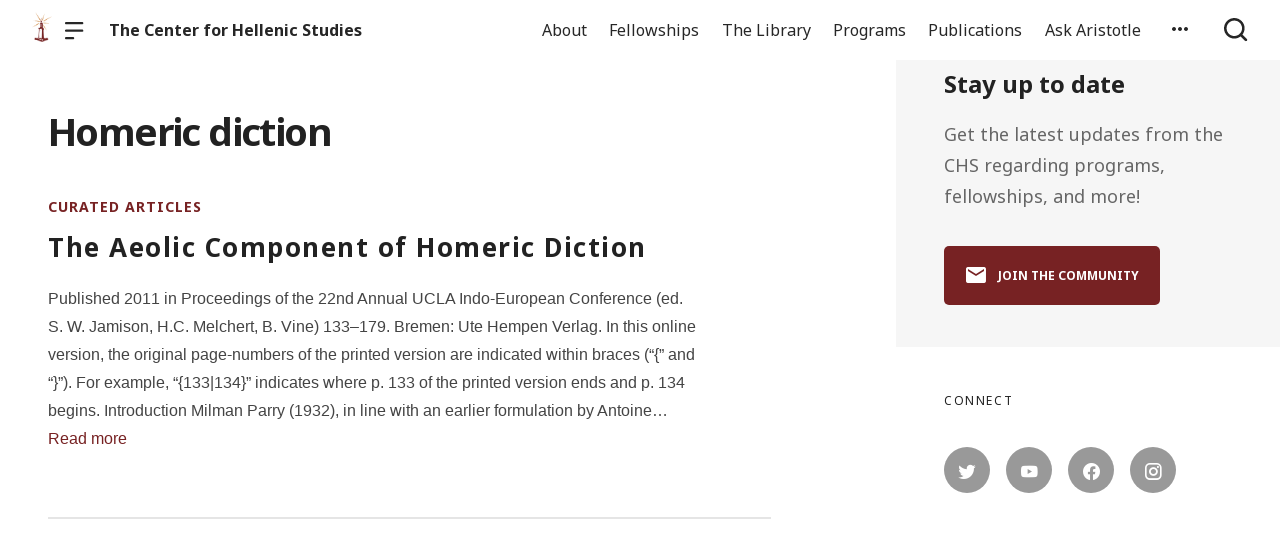

--- FILE ---
content_type: application/javascript
request_url: https://chs.harvard.edu/wp-content/themes/orpheus/client/build/static/js/0.bundle.js
body_size: 28206
content:
(window.webpackJsonp=window.webpackJsonp||[]).push([[0],{1147:function(e,t,n){"use strict";n.r(t);n(528),n(530),n(532),n(534),n(535),n(244),n(538),n(539),n(540),n(541),n(542),n(543),n(544),n(546),n(547),n(548),n(549),n(551),n(552),n(553),n(554),n(555),n(556),n(557),n(558),n(559),n(561),n(563),n(564),n(565),n(566),n(567),n(568),n(569),n(570),n(571),n(572),n(573),n(574),n(575),n(576),n(577),n(578),n(579),n(580),n(581),n(582),n(583),n(584),n(587),n(588),n(589),n(591),n(592),n(593),n(594),n(595),n(596),n(597),n(598),n(599),n(600),n(601),n(602),n(344),n(603),n(605),n(606),n(607),n(608),n(609),n(610),n(612),n(613),n(614),n(615),n(616),n(617),n(618),n(619),n(620),n(621),n(622),n(623),n(624),n(625),n(626),n(627),n(628),n(629),n(630),n(631),n(632),n(633),n(634),n(635),n(636),n(637),n(638),n(639),n(640),n(641);var o=n(1),r=n.n(o),a=n(10),i=n.n(a),c=n(228),l=n.n(c),u=n(142),s=n(232),f={objToList:function(e){var t=[];for(var n in e)t.push(e[n]);return t},getUserName:function(e){var t="";return e.emails&&e.emails.length&&(t=e.emails[0].address),e.username&&(t=e.username),e.profile&&e.profile.name&&(t=e.profile.name),t},checkIsRetina:function(){2===("undefined"!==typeof window&&window.devicePixelRatio||1)&&$("html").addClass("is-retina")},trunc:function(e,t){return null==t&&100,(e=e.replace(/<(?:.|\n)*?>/gm,"")).length>t?e.substring(0,t-" ...".length)+" ...":e},findGetParameter:function(e){var t=null,n=[];return location.search.substr(1).split("&").forEach(function(o){(n=o.split("="))[0]===e&&(t=decodeURIComponent(n[1]))}),t},paramStringToObject:function(e){var t={};return e.split("&").forEach(function(e){t[e.split("=")[0]]=e.split("=")[1]}),t},getEnvDomain:function(){var e;return location.hostname.match(/\w+.chs.harvard.edu/)||"chs.harvard.edu"===location.hostname?e="chs.harvard.edu":location.hostname.match(/\w+.orphe.us/)?e="orphe.us":location.hostname.match(/\w+.chs..harvard.local/)||"chs.harvard.local"===location.hostname?e="chs.harvard.local":(location.hostname.match(/\w+.chs.local/)||"chs.local"===location.hostname)&&(e="chs.local"),e}},p=n(2),d=n.n(p),h=n(168),y=n.n(h),m=n(172),b=n.n(m),v=n(17),g=n.n(v),E=n(166),w=n.n(E),O=n(140),S=n.n(O),_=(n(731),n(751),n(379),n(234)),k=n.n(_),j=n(4),C=n(144),T=n(225),R=n.n(T),P=n(509),x=n.n(P),I=n(510),N=n(66),A=n.n(N),M=n(37),D=n.n(M),B=n(323),L=n(511),U=n.n(L),F=n(1167),K=function(e){return r.a.createElement("button",{className:D()("addTooltipMenuItemButton",e.className),onClick:e.onClick,type:"button"},e.children)};K.propTypes={children:d.a.any,className:d.a.string,onClick:d.a.func};var H=K,V=function(){var e=new FileReader;return e.onabort=function(e){},e.onerror=function(e){},e},q=function(e,t){try{var n=e.getSelection();return e.getCurrentContent().getBlockForKey(n[t]())}catch(o){return null}},W=function(e){return function(e){return q(e,"getStartKey")}(e)},G=function(e,t){var n=t.entityType,o=void 0===n?"ITEM":n,r=t.entityMutability,a=void 0===r?"IMMUTABLE":r,i=t.entityData,c=void 0===i?{}:i,l=e.getCurrentContent().createEntity(o,a,c);l=j.Modifier.replaceText(l,e.getSelection().merge({anchorOffset:0,focusOffset:W(e).getCharacterList().size}),"");var u=j.EditorState.push(e,l,"apply-entity"),s=l.getLastCreatedEntityKey();return j.AtomicBlockUtils.insertAtomicBlock(u,s," ")},z=n(38);function Y(e){return(Y="function"===typeof Symbol&&"symbol"===typeof Symbol.iterator?function(e){return typeof e}:function(e){return e&&"function"===typeof Symbol&&e.constructor===Symbol&&e!==Symbol.prototype?"symbol":typeof e})(e)}function J(e,t,n,o,r,a,i){try{var c=e[a](i),l=c.value}catch(u){return void n(u)}c.done?t(l):Promise.resolve(l).then(o,r)}function X(e,t){for(var n=0;n<t.length;n++){var o=t[n];o.enumerable=o.enumerable||!1,o.configurable=!0,"value"in o&&(o.writable=!0),Object.defineProperty(e,o.key,o)}}function Z(e,t){return(Z=Object.setPrototypeOf||function(e,t){return e.__proto__=t,e})(e,t)}function Q(e){var t=function(){if("undefined"===typeof Reflect||!Reflect.construct)return!1;if(Reflect.construct.sham)return!1;if("function"===typeof Proxy)return!0;try{return Boolean.prototype.valueOf.call(Reflect.construct(Boolean,[],function(){})),!0}catch(e){return!1}}();return function(){var n,o=te(e);if(t){var r=te(this).constructor;n=Reflect.construct(o,arguments,r)}else n=o.apply(this,arguments);return function(e,t){if(t&&("object"===Y(t)||"function"===typeof t))return t;return ee(e)}(this,n)}}function ee(e){if(void 0===e)throw new ReferenceError("this hasn't been initialised - super() hasn't been called");return e}function te(e){return(te=Object.setPrototypeOf?Object.getPrototypeOf:function(e){return e.__proto__||Object.getPrototypeOf(e)})(e)}function ne(e,t,n){return t in e?Object.defineProperty(e,t,{value:n,enumerable:!0,configurable:!0,writable:!0}):e[t]=n,e}var oe=function(e){!function(e,t){if("function"!==typeof t&&null!==t)throw new TypeError("Super expression must either be null or a function");e.prototype=Object.create(t&&t.prototype,{constructor:{value:e,writable:!0,configurable:!0}}),t&&Z(e,t)}(i,r.a.Component);var t,n,o,a=Q(i);function i(e){var t;return function(e,t){if(!(e instanceof t))throw new TypeError("Cannot call a class as a function")}(this,i),ne(ee(t=a.call(this,e)),"handleAddImage",function(){t.fileInputRef.current.click()}),ne(ee(t),"handleFileInput",function(e){var n=e.target.files[0];t.fileReader.onload=function(){var e,o=(e=regeneratorRuntime.mark(function e(o){var r,a,i,c,l,u;return regeneratorRuntime.wrap(function(e){for(;;)switch(e.prev=e.next){case 0:return e.next=2,t.setState({uploading:!0});case 2:return e.prev=2,r="".concat(U.a.generate(),"-").concat(n.name.replace(/[^\w\d_\-\.]+/gi,"")),n.filename=r,e.next=7,fetch("/sign_s3/?file_name=".concat(r));case 7:if(!(a=e.sent).ok){e.next=22;break}return e.next=11,a.json();case 11:return i=e.sent,c=i.fields,l=i.url,u=new FormData,Object.keys(c).forEach(function(e){u.append(e,c[e])}),u.append("file",n),e.next=18,fetch(l,{body:u,method:"POST"});case 18:e.sent.ok&&t.handleUploadFinish({filename:r}),e.next=23;break;case 22:throw a;case 23:e.next=28;break;case 25:e.prev=25,e.t0=e.catch(2),t.handleUploadError(e.t0);case 28:case"end":return e.stop()}},e,null,[[2,25]])}),function(){var t=this,n=arguments;return new Promise(function(o,r){var a=e.apply(t,n);function i(e){J(a,o,r,i,c,"next",e)}function c(e){J(a,o,r,i,c,"throw",e)}i(void 0)})});return function(e){return o.apply(this,arguments)}}();try{t.fileReader.readAsDataURL(n)}catch(e){t.handleUploadError(e)}}),ne(ee(t),"handleUploadError",function(e){var n=t.props,o=n.closeMenu,r=n.enqueueSnackbar;o(),r("Sorry, we weren't able to upload that image.",{variant:"error"})}),ne(ee(t),"handleUploadProgress",function(){}),ne(ee(t),"handleUploadFinish",function(e){var n=e.filename,o=t.props,r=o.closeMenu,a=o.editorState;(0,o.setEditorState)(G(a,{entityType:"IMAGE",entityData:{src:"https://new-alexandria.s3.us-east-2.amazonaws.com/".concat(n)}})),setTimeout(r,0),t.setState({uploading:!1})}),t.fileInputRef=r.a.createRef(),t.fileReader=V(),t.state={uploading:!1},t}return t=i,(n=[{key:"render",value:function(){return r.a.createElement(H,{className:"".concat(this.state.uploading?"-uploading":""),onClick:this.handleAddImage},this.state.uploading?r.a.createElement("div",{style:{width:"60px",height:"60px",paddingTop:"30px"}},r.a.createElement(F.a,null)):r.a.createElement(z.e,null),r.a.createElement("span",null,"Image"),r.a.createElement("input",{type:"file",style:{display:"none"},ref:this.fileInputRef,onChange:this.handleFileInput}))}}])&&X(t.prototype,n),o&&X(t,o),i}();ne(oe,"propTypes",{closeMenu:d.a.func.isRequired,editorState:d.a.object.isRequired,enqueueSnackbar:d.a.func.isRequired,setEditorState:d.a.func.isRequired});var re=Object(s.b)(oe),ae={setAddTooltip:function(e){return{type:"@@OrpheusEditor/SET_ADD_TOOLTIP",addTooltip:e}},setEditorState:function(e){return{type:"@@OrpheusEditor/SET_EDITOR_STATE",editorState:e}},setFormattingTooltipContent:function(e){return{type:"@@OrpheusEditor/SET_FORMATTING_TOOLTIP_CONTENT",content:e}},setTooltip:function(e){return{type:"@@OrpheusEditor/SET_TOOLTIP",tooltip:e}},setEditorRef:function(e){return{type:"@@OrpheusEditor/SET_EDITOR_REF",editorRef:e}}},ie=function(e){var t=arguments.length>1&&void 0!==arguments[1]?arguments[1]:"unstyled",n=arguments.length>2&&void 0!==arguments[2]?arguments[2]:{},o=e.getSelection();if(!o.isCollapsed())return e;var r=W(e).getKey(),a=e.getCurrentContent(),i=(a=j.Modifier.splitBlock(a,o)).getBlockAfter(r);return i=i.merge({data:n,type:t}),a=a.set("blockMap",a.getBlockMap().set(i.getKey(),i)),j.EditorState.push(e,a,"split-block")};function ce(e){return(ce="function"===typeof Symbol&&"symbol"===typeof Symbol.iterator?function(e){return typeof e}:function(e){return e&&"function"===typeof Symbol&&e.constructor===Symbol&&e!==Symbol.prototype?"symbol":typeof e})(e)}function le(e,t){var n=Object.keys(e);if(Object.getOwnPropertySymbols){var o=Object.getOwnPropertySymbols(e);t&&(o=o.filter(function(t){return Object.getOwnPropertyDescriptor(e,t).enumerable})),n.push.apply(n,o)}return n}function ue(e){for(var t=1;t<arguments.length;t++){var n=null!=arguments[t]?arguments[t]:{};t%2?le(Object(n),!0).forEach(function(t){ye(e,t,n[t])}):Object.getOwnPropertyDescriptors?Object.defineProperties(e,Object.getOwnPropertyDescriptors(n)):le(Object(n)).forEach(function(t){Object.defineProperty(e,t,Object.getOwnPropertyDescriptor(n,t))})}return e}function se(e,t){for(var n=0;n<t.length;n++){var o=t[n];o.enumerable=o.enumerable||!1,o.configurable=!0,"value"in o&&(o.writable=!0),Object.defineProperty(e,o.key,o)}}function fe(e,t){return(fe=Object.setPrototypeOf||function(e,t){return e.__proto__=t,e})(e,t)}function pe(e){var t=function(){if("undefined"===typeof Reflect||!Reflect.construct)return!1;if(Reflect.construct.sham)return!1;if("function"===typeof Proxy)return!0;try{return Boolean.prototype.valueOf.call(Reflect.construct(Boolean,[],function(){})),!0}catch(e){return!1}}();return function(){var n,o=he(e);if(t){var r=he(this).constructor;n=Reflect.construct(o,arguments,r)}else n=o.apply(this,arguments);return function(e,t){if(t&&("object"===ce(t)||"function"===typeof t))return t;return de(e)}(this,n)}}function de(e){if(void 0===e)throw new ReferenceError("this hasn't been initialised - super() hasn't been called");return e}function he(e){return(he=Object.setPrototypeOf?Object.getPrototypeOf:function(e){return e.__proto__||Object.getPrototypeOf(e)})(e)}function ye(e,t,n){return t in e?Object.defineProperty(e,t,{value:n,enumerable:!0,configurable:!0,writable:!0}):e[t]=n,e}var me=function(e){!function(e,t){if("function"!==typeof t&&null!==t)throw new TypeError("Super expression must either be null or a function");e.prototype=Object.create(t&&t.prototype,{constructor:{value:e,writable:!0,configurable:!0}}),t&&fe(e,t)}(i,r.a.Component);var t,n,o,a=pe(i);function i(e){var t;return function(e,t){if(!(e instanceof t))throw new TypeError("Cannot call a class as a function")}(this,i),t=a.call(this,e),g()(de(t)),t}return t=i,(n=[{key:"handleAddDivider",value:function(){}},{key:"handleFileInput",value:function(e){var t=this.props,n=t.editorState,o=t.setEditorState,r=t.setAddTooltip,a=t.addTooltip,i=e.target.files[0],c={url:URL.createObjectURL(i),file:i};o(ie(n,"image",c)),r(ue(ue({},a),{},{visible:!1,menuVisible:!1}))}},{key:"render",value:function(){return r.a.createElement(H,{className:"AddTooltipMenuItemButtonDisabled",title:"Coming soon",disabled:!0,onClick:this.handleAddDivider},r.a.createElement(z.g,null),r.a.createElement("span",null,"Separator"))}}])&&se(t.prototype,n),o&&se(t,o),i}();ye(me,"propTypes",{addTooltip:d.a.object,editorState:d.a.object,setAddTooltip:d.a.func,setEditorState:d.a.func});var be=Object(u.b)(function(e){return ue({},e.editor)},function(e){return{setEditorState:function(t){e(ae.setEditorState(t))},setAddTooltip:function(t){e(ae.setAddTooltip(t))}}})(me);var ve=function(e,t){Object(o.useEffect)(function(){function n(n){e.current&&!e.current.contains(n.target)&&t(n)}return document.addEventListener("mousedown",n),function(){document.removeEventListener("mousedown",n)}},[e])},ge=Object(o.createContext)(null),Ee="@@ORPHEUS_EDITOR/HIDE_ADD_TOOLTIPE_BUTTON",we="@@ORPHEUS_EDITOR/HIDE_ADD_TOOLTIP_MENU",Oe="@@ORPHEUS_EDITOR/SHOW_ADD_TOOLTIP_BUTTON",Se="@@ORPHEUS_EDITOR/SHOW_ADD_TOOLTIP_MENU";function _e(e,t){return function(e){if(Array.isArray(e))return e}(e)||function(e,t){if("undefined"===typeof Symbol||!(Symbol.iterator in Object(e)))return;var n=[],o=!0,r=!1,a=void 0;try{for(var i,c=e[Symbol.iterator]();!(o=(i=c.next()).done)&&(n.push(i.value),!t||n.length!==t);o=!0);}catch(l){r=!0,a=l}finally{try{o||null==c.return||c.return()}finally{if(r)throw a}}return n}(e,t)||function(e,t){if(!e)return;if("string"===typeof e)return ke(e,t);var n=Object.prototype.toString.call(e).slice(8,-1);"Object"===n&&e.constructor&&(n=e.constructor.name);if("Map"===n||"Set"===n)return Array.from(e);if("Arguments"===n||/^(?:Ui|I)nt(?:8|16|32)(?:Clamped)?Array$/.test(n))return ke(e,t)}(e,t)||function(){throw new TypeError("Invalid attempt to destructure non-iterable instance.\nIn order to be iterable, non-array objects must have a [Symbol.iterator]() method.")}()}function ke(e,t){(null==t||t>e.length)&&(t=e.length);for(var n=0,o=new Array(t);n<t;n++)o[n]=e[n];return o}function je(e){var t=e.addEntity,n=e.reset,a=Object(o.useContext)(ge),i=Object(o.useRef)({}),c=_e(Object(o.useState)(""),2),l=c[0],u=c[1],s=Object(o.useCallback)(function(e){if(e)try{e.preventDefault(),e.stopPropagation()}catch(t){}n(),a({type:we})}),f=Object(o.useCallback)(function(e){u(e.target.value)}),p=Object(o.useCallback)(function(e){"Enter"===e.key?function(e){e.preventDefault(),e.stopPropagation(),t(l)}(e):"Escape"===e.key&&n()});return ve(i,s),r.a.createElement("div",{onClick:function(e){e.preventDefault(),e.stopPropagation(),i.current.focus()},style:{display:"flex",height:"100%",minHeight:40,minWidth:400,padding:20,width:"100%"}},r.a.createElement("input",{autoFocus:!0,className:"linkTextInput",onChange:f,onKeyUp:p,ref:i,style:{minWidth:400,padding:10},value:l}))}function Ce(e){var t=e.closeMenu,n=e.description,a=e.icon,i=e.editorState,c=e.setEditorState,l=e.setParentContent,u=e.videoType,s=Object(o.useCallback)(function(e){var n=G(i,{entityType:"VIDEO",entityData:{src:e,videoType:u}});c(n),window.requestAnimationFrame(function(){return l(null)}),window.requestAnimationFrame(t)}),f=Object(o.useCallback)(function(e){l(r.a.createElement(je,{addEntity:s,reset:l}))});return r.a.createElement(H,{className:"AddTooltipMenuItemButton",onClick:f},a,r.a.createElement("span",null,n))}je.propTypes={addEntity:d.a.func,reset:d.a.func},Ce.propTypes={closeMenu:d.a.func.isRequired,description:d.a.string.isRequired,icon:d.a.element.isRequired,editorState:d.a.instanceOf(j.EditorState).isRequired,setEditorState:d.a.func.isRequired,setParentContent:d.a.func.isRequired,videoType:d.a.oneOf(["vimeo","youtube"]).isRequired};var Te=Ce;function Re(e,t){return function(e){if(Array.isArray(e))return e}(e)||function(e,t){if("undefined"===typeof Symbol||!(Symbol.iterator in Object(e)))return;var n=[],o=!0,r=!1,a=void 0;try{for(var i,c=e[Symbol.iterator]();!(o=(i=c.next()).done)&&(n.push(i.value),!t||n.length!==t);o=!0);}catch(l){r=!0,a=l}finally{try{o||null==c.return||c.return()}finally{if(r)throw a}}return n}(e,t)||function(e,t){if(!e)return;if("string"===typeof e)return Pe(e,t);var n=Object.prototype.toString.call(e).slice(8,-1);"Object"===n&&e.constructor&&(n=e.constructor.name);if("Map"===n||"Set"===n)return Array.from(e);if("Arguments"===n||/^(?:Ui|I)nt(?:8|16|32)(?:Clamped)?Array$/.test(n))return Pe(e,t)}(e,t)||function(){throw new TypeError("Invalid attempt to destructure non-iterable instance.\nIn order to be iterable, non-array objects must have a [Symbol.iterator]() method.")}()}function Pe(e,t){(null==t||t>e.length)&&(t=e.length);for(var n=0,o=new Array(t);n<t;n++)o[n]=e[n];return o}function xe(e){var t=e.closeMenu,n=e.editorState,a=e.setEditorState,i=e.visible,c=Re(Object(o.useState)(null),2),l=c[0],u=c[1],s=D()("addTooltipMenu",{addTooltipMenuVisible:i||l});return r.a.createElement("div",{className:s},l||r.a.createElement(r.a.Fragment,null,r.a.createElement("div",{className:"addTooltipMenuSection ml2"},r.a.createElement("div",{className:"addTooltipMenuSectionItems flex items-center"},r.a.createElement(re,{closeMenu:t,editorState:n,setEditorState:a}),r.a.createElement(be,{closeMenu:t,editorState:n,setEditorState:a}))),r.a.createElement("div",{className:"addTooltipMenuSection ml2"},r.a.createElement("div",{className:"addTooltipMenuSectionItems flex items-center"},r.a.createElement(Te,{closeMenu:t,description:"YouTube",editorState:n,icon:r.a.createElement(B.b,null),setEditorState:a,setParentContent:u,videoType:"youtube"}),r.a.createElement(Te,{closeMenu:t,description:"Vimeo",editorState:n,icon:r.a.createElement(B.a,null),setEditorState:a,setParentContent:u,videoType:"vimeo"})))),r.a.createElement("div",{className:"addTooltipMenuFooter"},"More options coming soon."))}xe.propTypes={closeMenu:d.a.func.isRequired,editorState:d.a.instanceOf(j.EditorState).isRequired,setEditorState:d.a.func.isRequired,visible:d.a.bool};var Ie=xe,Ne=function(e){return r.a.createElement("button",{className:"addTooltipButton ".concat(e.className),onClick:e.onClick},r.a.createElement("div",{className:"addTooltipInner"},e.children))};Ne.propTypes={children:d.a.any,className:d.a.string,onClick:d.a.func};var Ae=Ne,Me=["ordered-list-item","unordered-list-item"];function De(e,t){return function(e){if(Array.isArray(e))return e}(e)||function(e,t){if("undefined"===typeof Symbol||!(Symbol.iterator in Object(e)))return;var n=[],o=!0,r=!1,a=void 0;try{for(var i,c=e[Symbol.iterator]();!(o=(i=c.next()).done)&&(n.push(i.value),!t||n.length!==t);o=!0);}catch(l){r=!0,a=l}finally{try{o||null==c.return||c.return()}finally{if(r)throw a}}return n}(e,t)||function(e,t){if(!e)return;if("string"===typeof e)return Be(e,t);var n=Object.prototype.toString.call(e).slice(8,-1);"Object"===n&&e.constructor&&(n=e.constructor.name);if("Map"===n||"Set"===n)return Array.from(e);if("Arguments"===n||/^(?:Ui|I)nt(?:8|16|32)(?:Clamped)?Array$/.test(n))return Be(e,t)}(e,t)||function(){throw new TypeError("Invalid attempt to destructure non-iterable instance.\nIn order to be iterable, non-array objects must have a [Symbol.iterator]() method.")}()}function Be(e,t){(null==t||t>e.length)&&(t=e.length);for(var n=0,o=new Array(t);n<t;n++)o[n]=e[n];return o}function Le(e,t){var n=Object.keys(e);if(Object.getOwnPropertySymbols){var o=Object.getOwnPropertySymbols(e);t&&(o=o.filter(function(t){return Object.getOwnPropertyDescriptor(e,t).enumerable})),n.push.apply(n,o)}return n}function Ue(e){for(var t=1;t<arguments.length;t++){var n=null!=arguments[t]?arguments[t]:{};t%2?Le(Object(n),!0).forEach(function(t){Fe(e,t,n[t])}):Object.getOwnPropertyDescriptors?Object.defineProperties(e,Object.getOwnPropertyDescriptors(n)):Le(Object(n)).forEach(function(t){Object.defineProperty(e,t,Object.getOwnPropertyDescriptor(n,t))})}return e}function Fe(e,t,n){return t in e?Object.defineProperty(e,t,{value:n,enumerable:!0,configurable:!0,writable:!0}):e[t]=n,e}var Ke=function(e){return Me.includes(e.getType())},He=function(e,t){if(t){var n=function(e){return q(e,"getEndKey")}(e);if(n){var o=A.a.encode(n.getKey(),0,0),r=document.querySelectorAll('[data-offset-key="'.concat(o,'"]'))[0];if(r){var a=t.current.editorContainer.parentNode;return{top:r.offsetTop+a.offsetTop+-13}}}}},Ve={menuVisible:!1,position:{top:-13},tooltipVisible:!1},qe=function(e){var t=arguments.length>1&&void 0!==arguments[1]?arguments[1]:{type:null};switch(t.type){case Ee:return Ue(Ue({},e),{},{tooltipVisible:!1});case we:return Ue(Ue({},e),{},{menuVisible:!1});case Oe:return Ue(Ue({},e),{},{position:He(t.editorState,t.editorRef),tooltipVisible:!0});case Se:return Ue(Ue({},e),{},{menuVisible:!0});default:throw new Error("Invalid action type: ".concat(t.type,"."))}};function We(e){var t=e.editorRef,n=e.editorState,a=e.setEditorState,i=De(Object(o.useReducer)(qe,Ve),2),c=i[0],l=i[1];Object(o.useEffect)(function(){var e=n.getSelection();if(e.isCollapsed()){var o=e.getStartKey(),r=n.getCurrentContent().getBlockForKey(o);if(Ke(r))return;var a=r.getText();l(""===a?{type:Oe,editorRef:t,editorState:n}:{type:Ee})}},[n]);var u=D()("addTooltip z5",{addTooltipVisible:c.tooltipVisible,addTooltipMenuVisible:c.menuVisible}),s=Object(o.useCallback)(function(e){if(e)try{e.preventDefault(),e.stopPropagation()}catch(t){}l({type:we})}),f=Object(o.useCallback)(function(e){l({type:we})}),p=Object(o.useCallback)(function(e){e.stopPropagation(),e.preventDefault(),l({type:Se})}),d=Object(o.useRef)(null);return ve(d,f),r.a.createElement("div",{className:u,ref:d,style:c.position},r.a.createElement(Ae,{onClick:c.menuVisible?s:p,type:"button",className:"addTooltipToggle"},r.a.createElement(z.a,null)),r.a.createElement(ge.Provider,{value:l},r.a.createElement(Ie,{closeMenu:s,editorState:n,setEditorState:a,visible:c.menuVisible})))}We.propTypes={editorRef:d.a.object.isRequired,editorState:d.a.instanceOf(j.EditorState).isRequired,setEditorState:d.a.func.isRequired};var Ge=We;Ye.propTypes={children:d.a.node.isRequired,className:d.a.string,onClick:d.a.func.isRequired};var ze=function(e){e.preventDefault(),e.stopPropagation()};function Ye(e){var t=e.children,n=e.className,o=e.onClick;return r.a.createElement("button",{className:D()("formattingTooltipItemButton",n),onClick:o,onMouseDown:ze,type:"button"},t)}var $e=Ye;function Je(e){return(Je="function"===typeof Symbol&&"symbol"===typeof Symbol.iterator?function(e){return typeof e}:function(e){return e&&"function"===typeof Symbol&&e.constructor===Symbol&&e!==Symbol.prototype?"symbol":typeof e})(e)}function Xe(e,t){for(var n=0;n<t.length;n++){var o=t[n];o.enumerable=o.enumerable||!1,o.configurable=!0,"value"in o&&(o.writable=!0),Object.defineProperty(e,o.key,o)}}function Ze(e,t){return(Ze=Object.setPrototypeOf||function(e,t){return e.__proto__=t,e})(e,t)}function Qe(e){var t=function(){if("undefined"===typeof Reflect||!Reflect.construct)return!1;if(Reflect.construct.sham)return!1;if("function"===typeof Proxy)return!0;try{return Boolean.prototype.valueOf.call(Reflect.construct(Boolean,[],function(){})),!0}catch(e){return!1}}();return function(){var n,o=tt(e);if(t){var r=tt(this).constructor;n=Reflect.construct(o,arguments,r)}else n=o.apply(this,arguments);return function(e,t){if(t&&("object"===Je(t)||"function"===typeof t))return t;return et(e)}(this,n)}}function et(e){if(void 0===e)throw new ReferenceError("this hasn't been initialised - super() hasn't been called");return e}function tt(e){return(tt=Object.setPrototypeOf?Object.getPrototypeOf:function(e){return e.__proto__||Object.getPrototypeOf(e)})(e)}var nt,ot,rt,at=function(e){!function(e,t){if("function"!==typeof t&&null!==t)throw new TypeError("Super expression must either be null or a function");e.prototype=Object.create(t&&t.prototype,{constructor:{value:e,writable:!0,configurable:!0}}),t&&Ze(e,t)}(i,r.a.Component);var t,n,o,a=Qe(i);function i(e){var t;return function(e,t){if(!(e instanceof t))throw new TypeError("Cannot call a class as a function")}(this,i),t=a.call(this,e),g()(et(t)),t}return t=i,(n=[{key:"handleClick",value:function(e){var t=this.props,n=t.inlineStyle,o=t.blockType;e.preventDefault(),n?this._handleToggleInlineStyle():o&&this._handleToggleBlock()}},{key:"onMouseDown",value:function(e){e.preventDefault(),e.stopPropagation()}},{key:"_handleToggleInlineStyle",value:function(){var e=this.props,t=e.editorState,n=e.inlineStyle;(0,e.setEditorState)(j.RichUtils.toggleInlineStyle(t,n))}},{key:"_handleToggleBlock",value:function(){var e=this.props,t=e.editorState,n=e.blockType;(0,e.setEditorState)(j.RichUtils.toggleBlockType(t,n))}},{key:"isActive",value:function(){var e=this.props,t=e.inlineStyle;return e.blockType?this.activeClassBlock():!!t&&this.activeClassInline()}},{key:"activeClassInline",value:function(){var e=this.props.editorState;return!!e&&e.getCurrentInlineStyle().has(this.props.inlineStyle)}},{key:"activeClassBlock",value:function(){var e=this.props,t=e.editorState,n=e.blockType;if(!t)return!1;var o=t.getSelection(),r="",a=t.getCurrentContent().getBlockForKey(o.getStartKey());return a&&(r=a.getType()),n===r}},{key:"getButtonClassName",value:function(){var e=this.props,t=e.blockType,n=e.inlineStyle;return{blockquote:"--blockquote","header-one":"--h1","header-two":"--h2"}[t]||{"--bold":"bold","--italic":"italic"}[n]}},{key:"getIcon",value:function(){return{"format-blockquote":z.d,"format-bold":z.b,"format-italic":z.c,"format-title":z.h}[this.props.icon]}},{key:"render",value:function(){var e=this.getIcon(),t=D()("formattingTooltipItem",this.getButtonClassName(),{active:this.isActive()});return r.a.createElement($e,{className:t,onClick:this.handleClick,onMouseDown:this.onMouseDown},r.a.createElement(e,{className:t}))}}])&&Xe(t.prototype,n),o&&Xe(t,o),i}();nt=at,ot="propTypes",rt={blockType:d.a.string,editorState:d.a.object,icon:d.a.string,inlineStyle:d.a.string,setEditorState:d.a.func},ot in nt?Object.defineProperty(nt,ot,{value:rt,enumerable:!0,configurable:!0,writable:!0}):nt[ot]=rt;var it=at,ct=function(e){var t=e.getSelection();return t.isCollapsed()?e:j.RichUtils.toggleLink(e,t,null)};function lt(e){return(lt="function"===typeof Symbol&&"symbol"===typeof Symbol.iterator?function(e){return typeof e}:function(e){return e&&"function"===typeof Symbol&&e.constructor===Symbol&&e!==Symbol.prototype?"symbol":typeof e})(e)}function ut(e,t){for(var n=0;n<t.length;n++){var o=t[n];o.enumerable=o.enumerable||!1,o.configurable=!0,"value"in o&&(o.writable=!0),Object.defineProperty(e,o.key,o)}}function st(e,t){return(st=Object.setPrototypeOf||function(e,t){return e.__proto__=t,e})(e,t)}function ft(e){var t=function(){if("undefined"===typeof Reflect||!Reflect.construct)return!1;if(Reflect.construct.sham)return!1;if("function"===typeof Proxy)return!0;try{return Boolean.prototype.valueOf.call(Reflect.construct(Boolean,[],function(){})),!0}catch(e){return!1}}();return function(){var n,o=dt(e);if(t){var r=dt(this).constructor;n=Reflect.construct(o,arguments,r)}else n=o.apply(this,arguments);return function(e,t){if(t&&("object"===lt(t)||"function"===typeof t))return t;return pt(e)}(this,n)}}function pt(e){if(void 0===e)throw new ReferenceError("this hasn't been initialised - super() hasn't been called");return e}function dt(e){return(dt=Object.setPrototypeOf?Object.getPrototypeOf:function(e){return e.__proto__||Object.getPrototypeOf(e)})(e)}var ht=/^https?/,yt=function(e){!function(e,t){if("function"!==typeof t&&null!==t)throw new TypeError("Super expression must either be null or a function");e.prototype=Object.create(t&&t.prototype,{constructor:{value:e,writable:!0,configurable:!0}}),t&&st(e,t)}(i,o["Component"]);var t,n,r,a=ft(i);function i(e){var t;return function(e,t){if(!(e instanceof t))throw new TypeError("Cannot call a class as a function")}(this,i),(t=a.call(this,e)).inputRef=o.createRef(),g()(pt(t)),t}return t=i,(n=[{key:"componentDidMount",value:function(){document.addEventListener("keydown",this.handleKeyPress,!1),window.addEventListener("click",this.handleWindowClick)}},{key:"componentDidUpdate",value:function(){this.inputRef.current.focus()}},{key:"componentWillUnmount",value:function(){document.removeEventListener("keydown",this.handleKeyPress,!1),window.removeEventListener("click",this.handleWindowClick)}},{key:"handleWindowClick",value:function(e){(function(e){for(var t=e.target.parentNode,n=null;!n&&t;)n=t.className,t=t.parentNode;return["linkTextInput","formattingTooltip"].some(function(e){return String(n).indexOf(e)>-1})})(e)||(e.preventDefault(),this.disableLinkMode())}},{key:"handleKeyPress",value:function(e){return 13===e.which?(e.preventDefault(),void this.confirmLink(e)):27===e.which?(e.preventDefault(),this.disableLinkMode(),void this.props.editorRef.current.focus()):void 0}},{key:"disableLinkMode",value:function(){this.props.overrideContent(null)}},{key:"confirmLink",value:function(e){var t,n=this.props,o=n.editorRef,r=n.editorState,a=n.setEditorState,i=e.target.value;a(i?function(e,t){var n=e.getCurrentContent().createEntity("LINK","MUTABLE",{url:t}),o=n.getLastCreatedEntityKey(),r=j.EditorState.set(e,{currentContent:n}),a=r.getSelection(),i=j.RichUtils.toggleLink(r,a,o);return j.EditorState.acceptSelection(i,j.SelectionState.createEmpty().merge({anchorKey:a.getEndKey(),anchorOffset:a.getEndOffset(),isBackward:!1}))}(r,(t=i,ht.test(t)?t:"https://".concat(t))):ct(r)),setTimeout(o.current.focus,0),this.disableLinkMode()}},{key:"onMouseDown",value:function(e){e.preventDefault(),e.stopPropagation(),this.inputRef.current.focus()}},{key:"render",value:function(){var e=this._getUrl()||"";return o.createElement("div",{className:"linkTextInput",onMouseDown:this.onMouseDown},o.createElement("input",{autoFocus:!0,placeholder:"Paste or type a link...",onKeyPress:this.handleKeyPress,ref:this.inputRef,defaultValue:e}),o.createElement("i",{className:"mdi mdi-close",onClick:this.disableLinkMode}))}},{key:"_getUrl",value:function(){var e=this.props.editorState,t=e.getCurrentContent(),n=e.getSelection(),o=n.getStartKey(),r=t.getBlockForKey(o).getEntityAt(n.getStartOffset());return r?t.getEntity(r).getData().url:null}}])&&ut(t.prototype,n),r&&ut(t,r),i}();!function(e,t,n){t in e?Object.defineProperty(e,t,{value:n,enumerable:!0,configurable:!0,writable:!0}):e[t]=n}(yt,"propTypes",{editorRef:d.a.object.isRequired,editorState:d.a.object.isRequired,overrideContent:d.a.func.isRequired,setEditorState:d.a.func.isRequired});var mt=yt,bt=function(e){if(!e)return!1;var t=e.getSelection(),n=t.getStartKey(),o=e.getCurrentContent(),r=o.getBlockForKey(n).getEntityAt(t.getStartOffset());return!!r&&"LINK"===o.getEntity(r).getType()};function vt(e){return(vt="function"===typeof Symbol&&"symbol"===typeof Symbol.iterator?function(e){return typeof e}:function(e){return e&&"function"===typeof Symbol&&e.constructor===Symbol&&e!==Symbol.prototype?"symbol":typeof e})(e)}function gt(e,t){for(var n=0;n<t.length;n++){var o=t[n];o.enumerable=o.enumerable||!1,o.configurable=!0,"value"in o&&(o.writable=!0),Object.defineProperty(e,o.key,o)}}function Et(e,t){return(Et=Object.setPrototypeOf||function(e,t){return e.__proto__=t,e})(e,t)}function wt(e){var t=function(){if("undefined"===typeof Reflect||!Reflect.construct)return!1;if(Reflect.construct.sham)return!1;if("function"===typeof Proxy)return!0;try{return Boolean.prototype.valueOf.call(Reflect.construct(Boolean,[],function(){})),!0}catch(e){return!1}}();return function(){var n,o=St(e);if(t){var r=St(this).constructor;n=Reflect.construct(o,arguments,r)}else n=o.apply(this,arguments);return function(e,t){if(t&&("object"===vt(t)||"function"===typeof t))return t;return Ot(e)}(this,n)}}function Ot(e){if(void 0===e)throw new ReferenceError("this hasn't been initialised - super() hasn't been called");return e}function St(e){return(St=Object.setPrototypeOf?Object.getPrototypeOf:function(e){return e.__proto__||Object.getPrototypeOf(e)})(e)}var _t=function(e){!function(e,t){if("function"!==typeof t&&null!==t)throw new TypeError("Super expression must either be null or a function");e.prototype=Object.create(t&&t.prototype,{constructor:{value:e,writable:!0,configurable:!0}}),t&&Et(e,t)}(i,r.a.Component);var t,n,o,a=wt(i);function i(e){var t;return function(e,t){if(!(e instanceof t))throw new TypeError("Cannot call a class as a function")}(this,i),t=a.call(this,e),g()(Ot(t)),t}return t=i,(n=[{key:"promptForLink",value:function(e){e.preventDefault(),this.props.overrideContent(mt)}},{key:"isActive",value:function(){return bt(this.props.editorState)}},{key:"render",value:function(){var e=D()("formattingTooltipItem","--link",{active:this.isActive()});return r.a.createElement($e,{className:e,onClick:this.promptForLink},r.a.createElement(z.f,null))}}])&&gt(t.prototype,n),o&&gt(t,o),i}();!function(e,t,n){t in e?Object.defineProperty(e,t,{value:n,enumerable:!0,configurable:!0,writable:!0}):e[t]=n}(_t,"propTypes",{editorState:d.a.object.isRequired,overrideContent:d.a.func.isRequired});var kt=_t;function jt(e){var t=e.editorState,n=e.overrideContent,o=e.setEditorState;return r.a.createElement("div",{className:"formattingTooltipButtons"},r.a.createElement(it,{editorState:t,setEditorState:o,icon:"format-title",blockType:"header-one"}),r.a.createElement(it,{editorState:t,setEditorState:o,icon:"format-title",blockType:"header-two"}),r.a.createElement(it,{editorState:t,setEditorState:o,icon:"format-bold",inlineStyle:"BOLD"}),r.a.createElement(it,{editorState:t,setEditorState:o,icon:"format-italic",inlineStyle:"ITALIC"}),r.a.createElement(it,{editorState:t,setEditorState:o,icon:"format-blockquote",blockType:"blockquote"}),r.a.createElement(kt,{editorState:t,overrideContent:n}))}jt.propTypes={editorState:d.a.object.isRequired,overrideContent:d.a.func.isRequired,setEditorState:d.a.func.isRequired};var Ct=jt;function Tt(e){return(Tt="function"===typeof Symbol&&"symbol"===typeof Symbol.iterator?function(e){return typeof e}:function(e){return e&&"function"===typeof Symbol&&e.constructor===Symbol&&e!==Symbol.prototype?"symbol":typeof e})(e)}function Rt(e,t){var n=Object.keys(e);if(Object.getOwnPropertySymbols){var o=Object.getOwnPropertySymbols(e);t&&(o=o.filter(function(t){return Object.getOwnPropertyDescriptor(e,t).enumerable})),n.push.apply(n,o)}return n}function Pt(e,t){for(var n=0;n<t.length;n++){var o=t[n];o.enumerable=o.enumerable||!1,o.configurable=!0,"value"in o&&(o.writable=!0),Object.defineProperty(e,o.key,o)}}function xt(e,t){return(xt=Object.setPrototypeOf||function(e,t){return e.__proto__=t,e})(e,t)}function It(e){var t=function(){if("undefined"===typeof Reflect||!Reflect.construct)return!1;if(Reflect.construct.sham)return!1;if("function"===typeof Proxy)return!0;try{return Boolean.prototype.valueOf.call(Reflect.construct(Boolean,[],function(){})),!0}catch(e){return!1}}();return function(){var n,o=At(e);if(t){var r=At(this).constructor;n=Reflect.construct(o,arguments,r)}else n=o.apply(this,arguments);return function(e,t){if(t&&("object"===Tt(t)||"function"===typeof t))return t;return Nt(e)}(this,n)}}function Nt(e){if(void 0===e)throw new ReferenceError("this hasn't been initialised - super() hasn't been called");return e}function At(e){return(At=Object.setPrototypeOf?Object.getPrototypeOf:function(e){return e.__proto__||Object.getPrototypeOf(e)})(e)}function Mt(e,t,n){return t in e?Object.defineProperty(e,t,{value:n,enumerable:!0,configurable:!0,writable:!0}):e[t]=n,e}var Dt=function(e){!function(e,t){if("function"!==typeof t&&null!==t)throw new TypeError("Super expression must either be null or a function");e.prototype=Object.create(t&&t.prototype,{constructor:{value:e,writable:!0,configurable:!0}}),t&&xt(e,t)}(i,o["Component"]);var t,n,r,a=It(i);function i(){var e;!function(e,t){if(!(e instanceof t))throw new TypeError("Cannot call a class as a function")}(this,i);for(var t=arguments.length,n=new Array(t),o=0;o<t;o++)n[o]=arguments[o];return Mt(Nt(e=a.call.apply(a,[this].concat(n))),"state",{left:0,top:0}),Mt(Nt(e),"componentDidUpdate",function(t){var n=e.props.editorState,o=t.editorState.getSelection(),r=n.getSelection();!o.equals(r)&&setTimeout(e._showTooltip,0)}),Mt(Nt(e),"shouldComponentUpdate",function(t,n){var o=e.props,r=o.editorState,a=o.formattingTooltipContent,i=e.state,c=i.left,l=i.top;return!t.editorState!==r||a!==t.formattingTooltipContent||n.left!==c||n.top!==l}),Mt(Nt(e),"getContent",function(){return e.props.formattingTooltipContent||Ct}),Mt(Nt(e),"onMouseDown",function(e){e.preventDefault(),e.stopPropagation()}),Mt(Nt(e),"overrideContent",function(t){e.props.setFormattingTooltipContent(t)}),Mt(Nt(e),"_getTooltipPosition",function(t){var n=e.props.editorRef,o=Object.assign({},e.state.position),r=n.current.editorContainer.parentNode,a=r.getBoundingClientRect();return o.top=r.offsetTop-60+(t.top-a.top),o.left=r.offsetLeft+(t.left-a.left)+t.width/2,o}),Mt(Nt(e),"_showTooltip",function(){var t=Object(j.getVisibleSelectionRect)(window);t&&e.setState(function(e){for(var t=1;t<arguments.length;t++){var n=null!=arguments[t]?arguments[t]:{};t%2?Rt(Object(n),!0).forEach(function(t){Mt(e,t,n[t])}):Object.getOwnPropertyDescriptors?Object.defineProperties(e,Object.getOwnPropertyDescriptors(n)):Rt(Object(n)).forEach(function(t){Object.defineProperty(e,t,Object.getOwnPropertyDescriptor(n,t))})}return e}({},e._getTooltipPosition(t)))}),e}return t=i,(n=[{key:"render",value:function(){var e=this.props,t=e.editorRef,n=e.editorState,r=e.setEditorState,a=this.state,i=a.left,c=a.top,l=n.getSelection(),u=!l.isCollapsed()&&l.getHasFocus()||this.props.formattingTooltipContent,s=this.getContent(),f=D()("formattingTooltip",{formattingTooltipVisible:u});return o.createElement("div",{className:f,onMouseDown:this.onMouseDown,style:{left:i,top:c}},o.createElement(s,{editorState:n,editorRef:t,overrideContent:this.overrideContent,setEditorState:r}))}}])&&Pt(t.prototype,n),r&&Pt(t,r),i}();Mt(Dt,"propTypes",{editorRef:d.a.object.isRequired,editorState:d.a.object.isRequired,formattingTooltipContent:d.a.func,setEditorState:d.a.func.isRequired,setFormattingTooltipContent:d.a.func.isRequired});var Bt=Dt,Lt=n(1168);function Ut(e){return(Ut="function"===typeof Symbol&&"symbol"===typeof Symbol.iterator?function(e){return typeof e}:function(e){return e&&"function"===typeof Symbol&&e.constructor===Symbol&&e!==Symbol.prototype?"symbol":typeof e})(e)}function Ft(e,t){for(var n=0;n<t.length;n++){var o=t[n];o.enumerable=o.enumerable||!1,o.configurable=!0,"value"in o&&(o.writable=!0),Object.defineProperty(e,o.key,o)}}function Kt(e,t){return(Kt=Object.setPrototypeOf||function(e,t){return e.__proto__=t,e})(e,t)}function Ht(e){var t=function(){if("undefined"===typeof Reflect||!Reflect.construct)return!1;if(Reflect.construct.sham)return!1;if("function"===typeof Proxy)return!0;try{return Boolean.prototype.valueOf.call(Reflect.construct(Boolean,[],function(){})),!0}catch(e){return!1}}();return function(){var n,o=qt(e);if(t){var r=qt(this).constructor;n=Reflect.construct(o,arguments,r)}else n=o.apply(this,arguments);return function(e,t){if(t&&("object"===Ut(t)||"function"===typeof t))return t;return Vt(e)}(this,n)}}function Vt(e){if(void 0===e)throw new ReferenceError("this hasn't been initialised - super() hasn't been called");return e}function qt(e){return(qt=Object.setPrototypeOf?Object.getPrototypeOf:function(e){return e.__proto__||Object.getPrototypeOf(e)})(e)}function Wt(e,t,n){return t in e?Object.defineProperty(e,t,{value:n,enumerable:!0,configurable:!0,writable:!0}):e[t]=n,e}var Gt=function(e){!function(e,t){if("function"!==typeof t&&null!==t)throw new TypeError("Super expression must either be null or a function");e.prototype=Object.create(t&&t.prototype,{constructor:{value:e,writable:!0,configurable:!0}}),t&&Kt(e,t)}(i,r.a.Component);var t,n,o,a=Ht(i);function i(e){var t;return function(e,t){if(!(e instanceof t))throw new TypeError("Cannot call a class as a function")}(this,i),Wt(Vt(t=a.call(this,e)),"state",{loaded:!1}),t.imageRef=r.a.createRef(),t}return t=i,(n=[{key:"componentDidMount",value:function(){this.mounted=!0;var e=this.props,t=e.block,n=e.src;if(!n&&t)try{n=t.getData().toJS().url}catch(o){return this.setState({error:!0,loaded:!0})}this._fetchImage(n)}},{key:"componentWillUnmount",value:function(){this.mounted=!1}},{key:"render",value:function(){return r.a.createElement("div",{className:"imageWithCaption"},r.a.createElement("div",{className:"aspectRatioPlaceholder is-locked",style:{maxHeight:"".concat(500,"px"),maxWidth:"".concat(500,"px")}},this._renderImageOrPlaceholder()))}},{key:"_fetchImage",value:function(e){var t=this,n=new Image;n.src=e,n.onerror=function(e){if(!t.mounted)return null;t.setState({error:e.error||"Image error"})},n.onload=function(){if(!t.mounted)return null;var e=t._getAspectRatio(n),o=e.height,r=e.width;n.alt="",n.height=o,n.width=r,t.setState({loaded:!0},function(){t.imageRef.current.appendChild(n)})}}},{key:"_getAspectRatio",value:function(e){var t=e.naturalHeight,n=e.naturalWidth,o=0;return n>500&&(t*=o=500/n,n*=o),t>500&&(n*=o=500/t,t*=o),{height:t,width:n}}},{key:"_renderImageOrPlaceholder",value:function(){var e=this.state,t=e.error,n=e.loaded;return t?null:n?r.a.createElement("div",{ref:this.imageRef}):r.a.createElement(Lt.a,null)}}])&&Ft(t.prototype,n),o&&Ft(t,o),i}();Wt(Gt,"propTypes",{block:d.a.object,src:d.a.string});var zt=Gt,Yt=n(515),$t=n.n(Yt),Jt=n(173),Xt=n.n(Jt),Zt=n(512),Qt=n.n(Zt),en=n(513),tn=n.n(en),nn=n(324),on=n.n(nn),rn=n(514),an=n.n(rn),cn=function(e){var t=e.to,n=e.href,o=e.title,a=e.textShort,i=e.textLong,c=e.assetImageSrc,l=e.assetImageWidth,u=e.assetImageHeight,s=e.assetImageAlt,f=e.assetVideoSrc,p=e.assetAudioSrc,d=e.assetPdfSrc,h=(e.assetMediaUrl,e.metadata),y=e.footer,m=e.horizontal,b=e.loading,v=e.classes||[];v.push("card"),m&&v.push("-horizontal"),b&&v.push("-loading"),c&&v.push("-media");var g=r.a.createElement(r.a.Fragment,null,o&&r.a.createElement("div",{className:"cardTitle"},o),a&&r.a.createElement("div",{className:"cardTextShort"},a),i&&r.a.createElement("div",{className:"cardTextLong"},i),c&&r.a.createElement("div",{className:"cardMedia"},r.a.createElement("img",{src:c,alt:s,width:l,height:u})),f&&r.a.createElement("div",{className:"cardMedia cardMediaAV cardMediaVideo"},r.a.createElement(on.a,{url:f,controls:!0,width:"560px",height:"320px"})),p&&r.a.createElement("div",{className:"cardMedia cardMediaAV cardMediaAudio"},r.a.createElement(on.a,{url:p,controls:!0,width:"560px",height:"54px"})),d&&r.a.createElement("div",{className:"cardMedia cardMediaAV cardMediaPDF"},r.a.createElement(an.a,null),r.a.createElement("span",{className:"pdfLabel"},"PDF")),h&&r.a.createElement("div",{className:"cardMetas"},h.map(function(e,t){return r.a.createElement("div",{className:"cardMeta",key:"".concat(e.metaLabel,"-").concat(e.metaValue,"-").concat(t)},r.a.createElement("div",{className:"cardMetaLabel"},e.metaLabel),r.a.createElement("div",{className:"cardMetaValue"},e.metaValue))})),y&&r.a.createElement("div",{className:"cardFooter"},r.a.createElement("div",{className:"cardFooterMeta"},r.a.createElement("a",{className:"cardFooterMetaUser",href:y.authorURL},r.a.createElement("div",{className:"cardFooterMetaUserImage"},r.a.createElement("img",{src:y.authorImageURL,alt:"",width:y.authorImageWidth,height:y.authorImageHeight})),r.a.createElement("span",{className:"cardFooterMetaUserName"},y.authorName)),r.a.createElement("div",{className:"cardFooterMetaPosted"},r.a.createElement(tn.a,{date:y.postedDate}))),r.a.createElement("div",{className:"cardFooterActions"})));return t&&t.length?r.a.createElement("a",{className:v.join(" "),href:t},g):r.a.createElement("a",{className:v.join(" "),href:n,target:"_blank",rel:"noopener noreferrer"},g)};cn.propTypes={to:d.a.string,href:d.a.string,title:d.a.string,textShort:d.a.string,textLong:d.a.string,assetImageSrc:d.a.string,assetImageWidth:d.a.oneOfType([d.a.string,d.a.number]),assetImageHeight:d.a.oneOfType([d.a.string,d.a.number]),assetImageAlt:d.a.string,assetAudioSrc:d.a.string,assetVideoSrc:d.a.string,asset3DSrc:d.a.string,metadata:d.a.arrayOf(d.a.shape({metaLabel:d.a.string,metaValue:d.a.string})),footer:d.a.shape({authorURL:d.a.string,authorImageURL:d.a.string,authorImageWidth:d.a.string,authorImageHeight:d.a.string,authorName:d.a.string,postedDate:d.a.instanceOf(Date)}),horizontal:d.a.bool,loading:d.a.bool,children:d.a.node};var ln=cn,un=function(){return r.a.createElement(ln,{loading:!0,to:"",title:" ",textShort:" ",assetImageSrc:"http://",assetImageWidth:"",assetImageHeight:"",assetImageAlt:"",metadata:[{metaLabel:"",metaValue:""},{metaLabel:"",metaValue:""}]})},sn=function(e,t){var n=e.getCurrentContent(),o=n.getBlockMap().filter(function(e){return e.getKey()!==t}),r=n.merge({blockMap:o});return j.EditorState.push(e,r)},fn=n(1171);function pn(e){return(pn="function"===typeof Symbol&&"symbol"===typeof Symbol.iterator?function(e){return typeof e}:function(e){return e&&"function"===typeof Symbol&&e.constructor===Symbol&&e!==Symbol.prototype?"symbol":typeof e})(e)}function dn(e,t,n,o,r,a,i){try{var c=e[a](i),l=c.value}catch(u){return void n(u)}c.done?t(l):Promise.resolve(l).then(o,r)}function hn(e,t){for(var n=0;n<t.length;n++){var o=t[n];o.enumerable=o.enumerable||!1,o.configurable=!0,"value"in o&&(o.writable=!0),Object.defineProperty(e,o.key,o)}}function yn(e,t){return(yn=Object.setPrototypeOf||function(e,t){return e.__proto__=t,e})(e,t)}function mn(e){var t=function(){if("undefined"===typeof Reflect||!Reflect.construct)return!1;if(Reflect.construct.sham)return!1;if("function"===typeof Proxy)return!0;try{return Boolean.prototype.valueOf.call(Reflect.construct(Boolean,[],function(){})),!0}catch(e){return!1}}();return function(){var n,o=vn(e);if(t){var r=vn(this).constructor;n=Reflect.construct(o,arguments,r)}else n=o.apply(this,arguments);return function(e,t){if(t&&("object"===pn(t)||"function"===typeof t))return t;return bn(e)}(this,n)}}function bn(e){if(void 0===e)throw new ReferenceError("this hasn't been initialised - super() hasn't been called");return e}function vn(e){return(vn=Object.setPrototypeOf?Object.getPrototypeOf:function(e){return e.__proto__||Object.getPrototypeOf(e)})(e)}var gn=function(e){!function(e,t){if("function"!==typeof t&&null!==t)throw new TypeError("Super expression must either be null or a function");e.prototype=Object.create(t&&t.prototype,{constructor:{value:e,writable:!0,configurable:!0}}),t&&yn(e,t)}(i,r.a.Component);var t,n,o,a=mn(i);function i(e){var t;return function(e,t){if(!(e instanceof t))throw new TypeError("Cannot call a class as a function")}(this,i),(t=a.call(this,e)).state={embedData:null,error:null,loaded:!1},g()(bn(t)),t}return t=i,(n=[{key:"componentDidMount",value:function(){this.mounted=!0,this._fetchData()}},{key:"componentWillUnmount",value:function(){this.mounted=!1}},{key:"componentDidUpdate",value:function(e){this.props.url&&e.url!==this.props.url&&this._fetchData()}},{key:"removeBlock",value:function(){var e=this.props,t=e.block,n=e.editorState,o=e.setEditorState;if(!n)return null;o(sn(n,t.getKey()))}},{key:"renderCard",value:function(){var e=this.state.embedData,t=e.url,n=function(){var e=arguments.length>0&&void 0!==arguments[0]?arguments[0]:{};return e.images&&e.images.length?e.images[0].url:e.thumbnailUrl}(e),o=e.title,a=e.description;return n?r.a.createElement(ln,{href:t,key:Xt.a.slugify(o),className:"listItemCard",title:o,textShort:Xt.a.prune(a,270),assetImageSrc:n,assetImageWidth:1e3,assetImageAlt:o}):r.a.createElement(ln,{href:t,key:Xt.a.slugify(o),className:"listItemCard",title:o,textLong:Xt.a.prune(a,1500)})}},{key:"render",value:function(){var e=this.state.loaded;return r.a.createElement("div",{className:"embedBlock"},r.a.createElement("div",{className:"embeddedContent"},e?this.renderCard():r.a.createElement(un,null),this.renderRemoveButton()))}},{key:"renderRemoveButton",value:function(){return this.props.userId&&(location.pathname.endsWith("/edit/")||location.pathname.endsWith("/create/"))?r.a.createElement("div",{className:"embedBlockRemove"},r.a.createElement(fn.a,{onClick:this.removeBlock},r.a.createElement($t.a,null))):null}},{key:"_fetchData",value:function(){var e,t=(e=regeneratorRuntime.mark(function e(){var t,n;return regeneratorRuntime.wrap(function(e){for(;;)switch(e.prev=e.next){case 0:return t=this.props.url,e.next=3,Qt()({method:"get",url:"//api.embed.ly/1/extract?key=".concat(Object({NODE_ENV:"production",PUBLIC_URL:"",REACT_APP_GRAPHQL_SERVER:"http://api.oral-tradition.chs.orphe.us",REACT_APP_SERVER:"http://api.oral-tradition.chs.orphe.us",REACT_APP_WORDPRESS_URL:"http://admin.oral-tradition.chs.orphe.us/wp-content/uploads",REACT_APP_GRAPHQL_URI:"graphql",REACT_APP_LOGIN_URI:"auth/login",REACT_APP_LOGOUT_URI:"auth/logout",REACT_APP_REGISTER_URI:"auth/register",REACT_APP_VERIFY_TOKEN_URI:"auth/verify-token",REACT_APP_COOKIE_DOMAIN:"orpheus.local",REACT_APP_BUCKET_URL:"https://s3.amazonaws.com/iiif-orpheus",REACT_APP_FACBOOK_CLIENT_ID:"client_id",REACT_APP_GOOGLE_CLIENT_ID:"client_id",REACT_APP_TWITTER_CLIENT_ID:"client_id",REACT_APP_GOOGLE_MAPS_API_KEY:"mapkey",REACT_APP_MAPBOX_PUBLIC_TOKEN:"pk.eyJ1IjoiYXJjaGltZWRlcy1kaWdpdGFsIiwiYSI6ImNqeWozaGtsMTAxeWkzZXFuanUwcnVucmEifQ.E26ZUZc6MyZNHzM3cz8UOQ",REACT_APP_STRIPE_KEY:"pk_test_0v0m1gkqM72H9l3gxHRa9WbP00N1ssQQBh"}).REACT_APP_EMBEDLY_API_KEY,"&url=").concat(t)});case 3:if(n=e.sent,this.mounted){e.next=6;break}return e.abrupt("return",null);case 6:this.setState({embedData:n.data,loaded:!0});case 7:case"end":return e.stop()}},e,this)}),function(){var t=this,n=arguments;return new Promise(function(o,r){var a=e.apply(t,n);function i(e){dn(a,o,r,i,c,"next",e)}function c(e){dn(a,o,r,i,c,"throw",e)}i(void 0)})});return function(){return t.apply(this,arguments)}}()}])&&hn(t.prototype,n),o&&hn(t,o),i}();!function(e,t,n){t in e?Object.defineProperty(e,t,{value:n,enumerable:!0,configurable:!0,writable:!0}):e[t]=n}(gn,"propTypes",{block:d.a.shape({getKey:d.a.func}),editorState:d.a.object,setEditorState:d.a.func.isRequired,url:d.a.string.isRequired,userId:d.a.string});var En={setEditorState:ae.setEditorState},wn=Object(u.b)(function(e){return{editorState:e.editor.editorState,userId:e.auth&&e.auth.userId}},En)(gn);function On(e,t){return function(e){if(Array.isArray(e))return e}(e)||function(e,t){if("undefined"===typeof Symbol||!(Symbol.iterator in Object(e)))return;var n=[],o=!0,r=!1,a=void 0;try{for(var i,c=e[Symbol.iterator]();!(o=(i=c.next()).done)&&(n.push(i.value),!t||n.length!==t);o=!0);}catch(l){r=!0,a=l}finally{try{o||null==c.return||c.return()}finally{if(r)throw a}}return n}(e,t)||function(e,t){if(!e)return;if("string"===typeof e)return Sn(e,t);var n=Object.prototype.toString.call(e).slice(8,-1);"Object"===n&&e.constructor&&(n=e.constructor.name);if("Map"===n||"Set"===n)return Array.from(e);if("Arguments"===n||/^(?:Ui|I)nt(?:8|16|32)(?:Clamped)?Array$/.test(n))return Sn(e,t)}(e,t)||function(){throw new TypeError("Invalid attempt to destructure non-iterable instance.\nIn order to be iterable, non-array objects must have a [Symbol.iterator]() method.")}()}function Sn(e,t){(null==t||t>e.length)&&(t=e.length);for(var n=0,o=new Array(t);n<t;n++)o[n]=e[n];return o}function _n(e,t,n,o,r,a,i){try{var c=e[a](i),l=c.value}catch(u){return void n(u)}c.done?t(l):Promise.resolve(l).then(o,r)}function kn(e){return function(){var t=this,n=arguments;return new Promise(function(o,r){var a=e.apply(t,n);function i(e){_n(a,o,r,i,c,"next",e)}function c(e){_n(a,o,r,i,c,"throw",e)}i(void 0)})}}var jn=function(e){return e.replace("watch?v=","embed/")},Cn={vimeo:function(){var e=kn(regeneratorRuntime.mark(function e(t){var n,o;return regeneratorRuntime.wrap(function(e){for(;;)switch(e.prev=e.next){case 0:return e.next=2,fetch("https://vimeo.com/api/oembed.json?url=".concat(t));case 2:return n=e.sent,e.next=5,n.json();case 5:return o=e.sent,e.abrupt("return",o.html);case 7:case"end":return e.stop()}},e)}));return function(t){return e.apply(this,arguments)}}(),youtube:jn};function Tn(e){var t=e.src,n=e.videoType,a=On(Object(o.useState)(""),2),i=a[0],c=a[1],l=On(Object(o.useState)(!0),2),u=l[0],s=l[1];if(!t)return null;Object(o.useEffect)(function(){function e(){return(e=kn(regeneratorRuntime.mark(function e(){var o,r;return regeneratorRuntime.wrap(function(e){for(;;)switch(e.prev=e.next){case 0:if(o=Cn[n]){e.next=3;break}return e.abrupt("return",s(!1));case 3:return e.next=5,o(t);case 5:r=e.sent,s(!1),c(r);case 8:case"end":return e.stop()}},e)}))).apply(this,arguments)}!function(){e.apply(this,arguments)}()},[t,n]);var f=null;return f=u?r.a.createElement(un,null):u||i?"vimeo"===n?r.a.createElement("div",{dangerouslySetInnerHTML:{__html:i}}):r.a.createElement("div",null,r.a.createElement("iframe",{width:"640px",height:"340px",src:jn(t),frameBorder:"0",allow:"accelerometer; autoplay; encrypted-media; gyroscope; picture-in-picture",allowFullScreen:!0,style:{left:0,top:0,width:"100%"}})):r.a.createElement("p",{className:"error"},"Failed to load ",t,"."),r.a.createElement("figure",{className:"videoBlock"},f)}Tn.propTypes={src:d.a.string.isRequired,videoType:d.a.oneOf(["vimeo","youtube"]).isRequired};var Rn=Tn,Pn={EMBED:wn,IMAGE:zt,LINK:null,PHOTO:null,TOKEN:null,VIDEO:Rn},xn=function(e){var t=e.block,n=e.contentState,r=t.getEntityAt(0);if(r){var a=n.getEntity(r),i=a.getType(),c=a.getData();switch(i){case"EMBED":return o.createElement(wn,{block:t,url:c.url});case"IMAGE":return o.createElement(zt,{src:c.src});case"VIDEO":return o.createElement(Rn,{src:c.src,videoType:c.videoType});default:return null}}return function(e){var t,n=e.getData(),r=e.getType(),a=n.get("type")||r;switch(r){case"atomic":t=Pn[a];break;case"image":return o.createElement(zt,{block:e,src:n.src});case"embed":return o.createElement(wn,{block:e,url:n.url})}return t?o.createElement(t,{block:e}):null}(t)};function In(e,t){var n=Object.keys(e);if(Object.getOwnPropertySymbols){var o=Object.getOwnPropertySymbols(e);t&&(o=o.filter(function(t){return Object.getOwnPropertyDescriptor(e,t).enumerable})),n.push.apply(n,o)}return n}function Nn(e){for(var t=1;t<arguments.length;t++){var n=null!=arguments[t]?arguments[t]:{};t%2?In(Object(n),!0).forEach(function(t){An(e,t,n[t])}):Object.getOwnPropertyDescriptors?Object.defineProperties(e,Object.getOwnPropertyDescriptors(n)):In(Object(n)).forEach(function(t){Object.defineProperty(e,t,Object.getOwnPropertyDescriptor(n,t))})}return e}function An(e,t,n){return t in e?Object.defineProperty(e,t,{value:n,enumerable:!0,configurable:!0,writable:!0}):e[t]=n,e}function Mn(e){return function(e){if(Array.isArray(e))return Ln(e)}(e)||function(e){if("undefined"!==typeof Symbol&&Symbol.iterator in Object(e))return Array.from(e)}(e)||Bn(e)||function(){throw new TypeError("Invalid attempt to spread non-iterable instance.\nIn order to be iterable, non-array objects must have a [Symbol.iterator]() method.")}()}function Dn(e,t){return function(e){if(Array.isArray(e))return e}(e)||function(e,t){if("undefined"===typeof Symbol||!(Symbol.iterator in Object(e)))return;var n=[],o=!0,r=!1,a=void 0;try{for(var i,c=e[Symbol.iterator]();!(o=(i=c.next()).done)&&(n.push(i.value),!t||n.length!==t);o=!0);}catch(l){r=!0,a=l}finally{try{o||null==c.return||c.return()}finally{if(r)throw a}}return n}(e,t)||Bn(e,t)||function(){throw new TypeError("Invalid attempt to destructure non-iterable instance.\nIn order to be iterable, non-array objects must have a [Symbol.iterator]() method.")}()}function Bn(e,t){if(e){if("string"===typeof e)return Ln(e,t);var n=Object.prototype.toString.call(e).slice(8,-1);return"Object"===n&&e.constructor&&(n=e.constructor.name),"Map"===n||"Set"===n?Array.from(e):"Arguments"===n||/^(?:Ui|I)nt(?:8|16|32)(?:Clamped)?Array$/.test(n)?Ln(e,t):void 0}}function Ln(e,t){(null==t||t>e.length)&&(t=e.length);for(var n=0,o=new Array(t);n<t;n++)o[n]=e[n];return o}function Un(e,t,n,o,r,a,i){try{var c=e[a](i),l=c.value}catch(u){return void n(u)}c.done?t(l):Promise.resolve(l).then(o,r)}function Fn(e){return function(){var t=this,n=arguments;return new Promise(function(o,r){var a=e.apply(t,n);function i(e){Un(a,o,r,i,c,"next",e)}function c(e){Un(a,o,r,i,c,"throw",e)}i(void 0)})}}var Kn=40,Hn=38,Vn=13,qn=27,Wn=9,Gn=[Kn,Vn,qn,Wn,Hn];function zn(e){var t=e.containerEl,n=void 0===t?{}:t,a=e.currentText,i=void 0===a?"":a,c=e.getSuggestions,l=void 0===c?Fn(regeneratorRuntime.mark(function e(){return regeneratorRuntime.wrap(function(e){for(;;)switch(e.prev=e.next){case 0:case"end":return e.stop()}},e)})):c,u=e.onSelect,s=void 0===u?function(){}:u,f=Dn(Object(o.useState)({left:0,top:0}),2),p=f[0],d=f[1],h=Dn(Object(o.useState)(0),2),y=h[0],m=h[1],b=Dn(Object(o.useState)([]),2),v=b[0],g=b[1],E=function(e){var t=e.keyCode;switch(Gn.includes(t)&&(e.preventDefault(),e.stopPropagation()),t){case Hn:var n=y-1;m(n<0?0:n);break;case Kn:var o=y+1;m(o>=v.length?v.length-1:o);break;case qn:s(!1);break;case Vn:case Wn:s(v[y])}},w=function(){var e=Fn(regeneratorRuntime.mark(function e(){var t,n;return regeneratorRuntime.wrap(function(e){for(;;)switch(e.prev=e.next){case 0:if(i){e.next=2;break}return e.abrupt("return",g([]));case 2:return e.prev=2,e.next=5,l(i);case 5:(t=e.sent)&&((n=t.results.map(function(e){return e.name}).filter(function(e){return e.startsWith(i)}).sort()).includes(i)?g(n):g([i].concat(Mn(n)))),e.next=14;break;case 9:e.prev=9,e.t0=e.catch(2),g([]);case 14:case"end":return e.stop()}},e,null,[[2,9]])}));return function(){return e.apply(this,arguments)}}();Object(o.useEffect)(function(){return window.addEventListener("keydown",E),function(){window.removeEventListener("keydown",E)}}),Object(o.useEffect)(function(){v.length>0&&y>0&&y>=v.length&&m(v.length-1)},[v.join()]),Object(o.useEffect)(function(){if(i){var e=Object(j.getVisibleSelectionRect)(window),t=n.getBoundingClientRect();if(t&&e){var o=n.offsetTop- -30+(e.top-t.top),r=n.offsetLeft+(e.left-t.left)+e.width/2;d({left:r,top:o})}w()}},[i]);var O=function(e){return function(t){t.preventDefault(),t.stopPropagation(),s(e)}};return r.a.createElement("div",{className:"br py1 shadow-3 z5",id:"@@reading-env/comment-form/hashtag-menu",style:Nn({position:"absolute"},p)},v.map(function(e,t){return r.a.createElement("div",{className:D()("full-width pointer px2",{"bg-gray":t===y}),key:"".concat(e,"-").concat(t),onClick:O(e),onMouseEnter:function(){return m(t)}},r.a.createElement("a",{className:"fw-normal",href:"#"},e))}))}zn.propTypes={containerEl:d.a.object,currentText:d.a.string,getSuggestions:d.a.func,onSelect:d.a.func};var Yn=zn;function $n(e){return($n="function"===typeof Symbol&&"symbol"===typeof Symbol.iterator?function(e){return typeof e}:function(e){return e&&"function"===typeof Symbol&&e.constructor===Symbol&&e!==Symbol.prototype?"symbol":typeof e})(e)}function Jn(e,t){for(var n=0;n<t.length;n++){var o=t[n];o.enumerable=o.enumerable||!1,o.configurable=!0,"value"in o&&(o.writable=!0),Object.defineProperty(e,o.key,o)}}function Xn(e,t){return(Xn=Object.setPrototypeOf||function(e,t){return e.__proto__=t,e})(e,t)}function Zn(e){var t=function(){if("undefined"===typeof Reflect||!Reflect.construct)return!1;if(Reflect.construct.sham)return!1;if("function"===typeof Proxy)return!0;try{return Boolean.prototype.valueOf.call(Reflect.construct(Boolean,[],function(){})),!0}catch(e){return!1}}();return function(){var n,o=eo(e);if(t){var r=eo(this).constructor;n=Reflect.construct(o,arguments,r)}else n=o.apply(this,arguments);return function(e,t){if(t&&("object"===$n(t)||"function"===typeof t))return t;return Qn(e)}(this,n)}}function Qn(e){if(void 0===e)throw new ReferenceError("this hasn't been initialised - super() hasn't been called");return e}function eo(e){return(eo=Object.setPrototypeOf?Object.getPrototypeOf:function(e){return e.__proto__||Object.getPrototypeOf(e)})(e)}var to=function(e){!function(e,t){if("function"!==typeof t&&null!==t)throw new TypeError("Super expression must either be null or a function");e.prototype=Object.create(t&&t.prototype,{constructor:{value:e,writable:!0,configurable:!0}}),t&&Xn(e,t)}(i,r.a.Component);var t,n,o,a=Zn(i);function i(e){var t;return function(e,t){if(!(e instanceof t))throw new TypeError("Cannot call a class as a function")}(this,i),(t=a.call(this,e)).isHover=!1,t.state={shown:!1},t.glossRef=r.a.createRef(),g()(Qn(t)),t}return t=i,(n=[{key:"showPopGlossOver",value:function(e){return this.setState({shown:!0}),!!this.data.showPopGlossOver&&this.data.showPopGlossOver(this.glossRef.current)}},{key:"hidePopGlossOver",value:function(e){return this.setState({shown:!1}),!!this.data.hidePopGlossOver&&this.data.hidePopGlossOver()}},{key:"render",value:function(){var e=this.props,t=e.contentState,n=e.entityKey;return this.data=t.getEntity(n).getData(),r.a.createElement("span",{ref:this.glossRef,className:"gloss ".concat(this.state.shown?"--gloss-shown":""),onMouseOver:this.showPopGlossOver,onMouseOut:this.hidePopGlossOver},r.a.createElement("span",{className:"glossText"},this.data.glossText),r.a.createElement("abbr",null,this.props.children))}}])&&Jn(t.prototype,n),o&&Jn(t,o),i}();!function(e,t,n){t in e?Object.defineProperty(e,t,{value:n,enumerable:!0,configurable:!0,writable:!0}):e[t]=n}(to,"propTypes",{children:d.a.node,contentState:d.a.object,entityKey:d.a.string});var no=function(e,t,n){e.findEntityRanges(function(e){var t=e.getEntity();return null!==t&&"GLOSS"===n.getEntity(t).getType()},t)},oo=(new j.CompositeDecorator([{strategy:no,component:to}]),function(e){var t=e.contentState.getEntity(e.entityKey).getData(),n=t.alt,r=t.src;return o.createElement("img",{src:r,alt:n||""})});oo.propTypes={contentState:d.a.shape({getEntity:d.a.func}),entityKey:d.a.string};var ro=function(e,t,n){e.findEntityRanges(function(e){var t=e.getEntity();return null!==t&&"IMAGE"===n.getEntity(t).getType()},t)};new j.CompositeDecorator([{component:oo,strategy:ro}]);function ao(e){var t=e.children;e.contentState,e.entityKey;return r.a.createElement("span",{className:"fw7 underline"},t)}ao.propTypes={children:d.a.any,contentState:d.a.object,entityKey:d.a.string};var io=function(e,t,n){e.findEntityRanges(function(e){var t=e.getEntity();return null!==t&&"HASHTAG"===n.getEntity(t).getType()},t)};new j.CompositeDecorator([{component:ao,strategy:io}]);function co(e){return(co="function"===typeof Symbol&&"symbol"===typeof Symbol.iterator?function(e){return typeof e}:function(e){return e&&"function"===typeof Symbol&&e.constructor===Symbol&&e!==Symbol.prototype?"symbol":typeof e})(e)}function lo(e,t){for(var n=0;n<t.length;n++){var o=t[n];o.enumerable=o.enumerable||!1,o.configurable=!0,"value"in o&&(o.writable=!0),Object.defineProperty(e,o.key,o)}}function uo(e,t){return(uo=Object.setPrototypeOf||function(e,t){return e.__proto__=t,e})(e,t)}function so(e){var t=function(){if("undefined"===typeof Reflect||!Reflect.construct)return!1;if(Reflect.construct.sham)return!1;if("function"===typeof Proxy)return!0;try{return Boolean.prototype.valueOf.call(Reflect.construct(Boolean,[],function(){})),!0}catch(e){return!1}}();return function(){var n,o=po(e);if(t){var r=po(this).constructor;n=Reflect.construct(o,arguments,r)}else n=o.apply(this,arguments);return function(e,t){if(t&&("object"===co(t)||"function"===typeof t))return t;return fo(e)}(this,n)}}function fo(e){if(void 0===e)throw new ReferenceError("this hasn't been initialised - super() hasn't been called");return e}function po(e){return(po=Object.setPrototypeOf?Object.getPrototypeOf:function(e){return e.__proto__||Object.getPrototypeOf(e)})(e)}var ho=/^https?/,yo=function(e){return ho.test(e)?e:"https://".concat(e)},mo=function(e){!function(e,t){if("function"!==typeof t&&null!==t)throw new TypeError("Super expression must either be null or a function");e.prototype=Object.create(t&&t.prototype,{constructor:{value:e,writable:!0,configurable:!0}}),t&&uo(e,t)}(i,r.a.Component);var t,n,o,a=so(i);function i(e){var t;!function(e,t){if(!(e instanceof t))throw new TypeError("Cannot call a class as a function")}(this,i),t=a.call(this,e);var n=e.contentState,o=e.entityKey;return t.data=n.getEntity(o).getData(),g()(fo(t)),t}return t=i,(n=[{key:"handleMouseDown",value:function(e){j.KeyBindingUtil.hasCommandModifier(e)&&(e.preventDefault(),window.open(yo(this.data.url),"_blank"))}},{key:"render",value:function(){return r.a.createElement("a",{href:yo(this.data.url),className:"link",onMouseDown:this.handleMouseDown,rel:"noopener noreferrer",target:"_blank"},this.props.children)}}])&&lo(t.prototype,n),o&&lo(t,o),i}();!function(e,t,n){t in e?Object.defineProperty(e,t,{value:n,enumerable:!0,configurable:!0,writable:!0}):e[t]=n}(mo,"propTypes",{children:d.a.node,contentState:d.a.object,entityKey:d.a.string});var bo=function(e,t,n){e.findEntityRanges(function(e){var t=e.getEntity();return!!t&&"LINK"===n.getEntity(t).getType()},t)},vo=(new j.CompositeDecorator([{strategy:bo,component:mo}]),new j.CompositeDecorator([{strategy:bo,component:mo},{strategy:no,component:to},{strategy:ro,component:oo},{strategy:io,component:ao}])),go=function(e){var t=e.getCurrentInlineStyle();return j.EditorState.setInlineStyleOverride(e,t.clear())},Eo=n(321),wo=n.n(Eo);wo()();var Oo=function(e,t){var n=wo()();if(e.isCollapsed())for(var o,r=e.getEndKey(),a=t.getBlockForKey(r).getText(),i=e.getEndOffset();null!==(o=n.exec(a))&&o.index<=i;)if(0===o[0].indexOf(a.substring(o.index,i)))return o[0];return null},So=/^\d\./,_o=/^-|\*\s/,ko=function(e){var t,n=e.getText(),o=e.getType(),r=(t=n,So.test(t)?"ordered-list-item":_o.test(t)?"unordered-list-item":null);return o!==r?r:null},jo=function(e,t,n){return e=function(e,t,n){var o=t.getKey(),r=new j.SelectionState({anchorKey:o,anchorOffset:0,focusKey:o,focusOffset:"ordered-list-item"===n?3:2}),a=j.Modifier.replaceText(e.getCurrentContent(),r,"");return e=j.EditorState.push(e,a,"remove-range"),j.EditorState.forceSelection(e,a.getSelectionAfter())}(e,t,n),j.RichUtils.toggleBlockType(e,n)};function Co(e){return(Co="function"===typeof Symbol&&"symbol"===typeof Symbol.iterator?function(e){return typeof e}:function(e){return e&&"function"===typeof Symbol&&e.constructor===Symbol&&e!==Symbol.prototype?"symbol":typeof e})(e)}function To(e,t){for(var n=0;n<t.length;n++){var o=t[n];o.enumerable=o.enumerable||!1,o.configurable=!0,"value"in o&&(o.writable=!0),Object.defineProperty(e,o.key,o)}}function Ro(e,t){return(Ro=Object.setPrototypeOf||function(e,t){return e.__proto__=t,e})(e,t)}function Po(e){var t=function(){if("undefined"===typeof Reflect||!Reflect.construct)return!1;if(Reflect.construct.sham)return!1;if("function"===typeof Proxy)return!0;try{return Boolean.prototype.valueOf.call(Reflect.construct(Boolean,[],function(){})),!0}catch(e){return!1}}();return function(){var n,o=Io(e);if(t){var r=Io(this).constructor;n=Reflect.construct(o,arguments,r)}else n=o.apply(this,arguments);return function(e,t){if(t&&("object"===Co(t)||"function"===typeof t))return t;return xo(e)}(this,n)}}function xo(e){if(void 0===e)throw new ReferenceError("this hasn't been initialised - super() hasn't been called");return e}function Io(e){return(Io=Object.setPrototypeOf?Object.getPrototypeOf:function(e){return e.__proto__||Object.getPrototypeOf(e)})(e)}function No(e,t,n){return t in e?Object.defineProperty(e,t,{value:n,enumerable:!0,configurable:!0,writable:!0}):e[t]=n,e}var Ao=8,Mo={atomic:null,blockquote:"orpheusBlockquote","code-block":null,"header-five":null,"header-four":null,"header-one":null,"header-six":null,"header-three":null,"header-two":null,"ordered-list-item":null,paragraph:null,"unordered-list-item":null,unstyled:null},Do={["alt-".concat(49)]:"handle-cmd-alt-1",["alt-".concat(50)]:"handle-cmd-alt-2",["alt-".concat(53)]:"handle-cmd-alt-5",75:"handle-cmd-k",83:"handle-cmd-s"},Bo=["image/jpeg","image/png"],Lo=["header-five","header-four","header-one","header-six","header-three","header-two"],Uo=/(http|https)?:\/\/(?:www\.)?vimeo.com\/(?:channels\/(?:\w+\/)?|groups\/([^\/]*)\/videos\/|album\/([^\/]*\/video|)|)(\d+)(?:|\/\?)/,Fo=/(?:https?:\/\/)?(?:www\.)?youtu\.?be(?:\.com)?\/?.*(?:watch|embed)?(?:.*v=|v\/|\/)([\w\-_]+)\&?/,Ko=function(e){return"atomic"===e.getType()?{component:xn,editable:!1}:null},Ho=j.DefaultDraftBlockRenderMap.merge(Object(I.Map)({"header-one":{element:"h2"},"header-two":{element:"h3"},"header-three":{element:"h4"},"header-four":{element:"h5"},"header-five":{element:"h6"}})),Vo=function(e){return Mo[e.getType()]||""},qo=j.EditorState.createEmpty(vo),Wo=function(e){!function(e,t){if("function"!==typeof t&&null!==t)throw new TypeError("Super expression must either be null or a function");e.prototype=Object.create(t&&t.prototype,{constructor:{value:e,writable:!0,configurable:!0}}),t&&Ro(e,t)}(i,o["Component"]);var t,n,r,a=Po(i);function i(e){var t;return function(e,t){if(!(e instanceof t))throw new TypeError("Cannot call a class as a function")}(this,i),No(xo(t=a.call(this,e)),"state",{currentHashtag:"",formattingTooltipContent:null}),No(xo(t),"handleBeforeInput",function(e,n){var o=W(n),r=ko(o);return r?(t.onChange(jo(n,o,r)),"handled"):"not-handled"}),No(xo(t),"handleKeyCommand",function(e,n){if("handle-list-mode-backspace"===e)return t._toggleListMode(),"handled";if("handle-blockquote-backspace"===e)return t._toggleBlockquoteMode(),"handled";if("handle-header-mode-backspace"===e)return t._makeCurrentBlockUnstyled(),"handled";if("handle-cmd-alt-1"===e)return t._toggleBlockType("header-one"),"handled";if("handle-cmd-alt-2"===e)return t._toggleBlockType("header-two"),"handled";if("handle-cmd-alt-5"===e)return t._toggleBlockType("blockquote"),"handled";if("handle-cmd-k"===e&&!n.getSelection().isCollapsed()){if(bt(n)){var o=ct(n);t.onChange(o)}else t._setFormattingTooltipContent(mt);return"handled"}if("handle-cmd-s"===e)return t.props.handleSave(Object(j.convertToRaw)(n.getCurrentContent())),"handled";var r=j.RichUtils.handleKeyCommand(n,e);return r?(t.onChange(r),"handled"):"not-handled"}),No(xo(t),"handlePastedFiles",function(e){if(t.fileReader)for(var n=0,o=e.length;n<o;n++)t._uploadFile(e[n]);return"not-handled"}),No(xo(t),"handlePastedText",function(e,t,n){return"not-handled"}),No(xo(t),"handleReturn",function(e,n){if(t._isEmptyBlock()){if(t._isInBlockquoteMode())return e.preventDefault(),t._toggleBlockquoteMode(),"handled";if(t._isInListMode())return e.preventDefault(),t._toggleListMode(),"handled"}return t._isBlockWithOnlyLink()?(e.preventDefault(),t._isOrpheusLink()?t._makeCurrentBlockItem():t._isVideoLink()?t._makeCurrentBlockVideo():t._makeCurrentBlockEmbed(),"handled"):t.state.currentHashtag.length>0?"handled":t._isInListMode()?"not-handled":(n=go(n),t.onChange(ie(n)),"handled")}),No(xo(t),"keyBindingFn",function(e){if(e.keyCode===Ao&&t._isEmptyBlock()){if(t._isInBlockquoteMode())return"handle-blockquote-backspace";if(t._isInListMode())return"handle-list-mode-backspace";if(t._isInHeaderMode())return"handle-header-mode-backspace"}return j.KeyBindingUtil.hasCommandModifier(e)&&t.props.customKeyCommands.hasOwnProperty(e.keyCode)?t.props.customKeyCommands[e.keyCode]:e.altKey&&(e.ctrlKey||e.metaKey)&&t.props.customKeyCommands.hasOwnProperty("alt-".concat(e.keyCode))?(e.preventDefault(),t.props.customKeyCommands["alt-".concat(e.keyCode)]):Object(j.getDefaultKeyBinding)(e)}),No(xo(t),"onChange",function(e){var n=t.props.editorState.getCurrentContent(),o=e.getCurrentContent();t.props.handleChange(e),o!==n&&(t.__autoSaveDebounce&&clearTimeout(t.__autoSaveDebounce),t.__autoSaveDebounce=setTimeout(t.props.handleSave,t.props.debounceTime,Object(j.convertToRaw)(e.getCurrentContent()))),t._setCurrentHashtag()}),No(xo(t),"_handleSelectHashtag",function(e){if(e){var n=t.props.editorState,o=n.getCurrentContent(),r=o.getSelectionAfter(),a=Oo(r,o)||{};a&&(o=o.createEntity("HASHTAG","IMMUTABLE",{name:e}),o=j.Modifier.replaceText(o,r.merge({anchorOffset:r.getFocusOffset()-a.length}),"#".concat(e),null,o.getLastCreatedEntityKey()),n=j.EditorState.push(n,o,"apply-entity"),t.onChange(n),t._setCurrentHashtag.cancel(),t.props.handleSelectHashtag(e),t.setState(function(){return{currentHashtag:""}}))}else t.setState({currentHashtag:""})}),No(xo(t),"_isBlockWithOnlyLink",function(){var e="",n=W(t.props.editorState);return n&&(e=n.getText()),x()(e)}),No(xo(t),"_isEmptyBlock",function(){return 0===W(t.props.editorState).getLength()}),No(xo(t),"_isInBlockquoteMode",function(){return"blockquote"===W(t.props.editorState).getType()}),No(xo(t),"_isInHeaderMode",function(){return Lo.includes(W(t.props.editorState).getType())}),No(xo(t),"_isInListMode",function(){if("undefined"===typeof document||t.props.readOnly)return!1;var e=t.props.editorState,n=W(e);return!!n&&Me.includes(n.getType())}),No(xo(t),"_isOrpheusLink",function(){var e="",n=-1,o=W(t.props.editorState);return o&&(e=o.getText()),(n=e.indexOf(".orphe.us/items"))<0&&(n=e.indexOf(".orpheus.local:3000/items")),n>=0}),No(xo(t),"_isVideoLink",function(){var e=W(t.props.editorState);if(e){var n=e.getText();return Fo.test(n)||Uo.test(n)}return!1}),No(xo(t),"_makeCurrentBlockEmbed",function(){var e=t.props.editorState,n=W(e),o=encodeURI(n.getText());e=G(e,{entityType:"EMBED",entityData:{url:o}}),t.onChange(e)}),No(xo(t),"_makeCurrentBlockItem",function(){var e=t.props.editorState,n=W(e).getText(),o=new URL(n),r=n.split("/"),a=o&&o.hostname||"",i=null;if(!(i=n.indexOf("//")>-1?r[4]:r[2]))return!1;e=G(e,{entityType:"ITEM",entityData:{hostname:a,itemId:i}}),t.onChange(e)}),No(xo(t),"_makeCurrentBlockUnstyled",function(){var e=t.props.editorState;e=j.EditorState.push(e,j.Modifier.setBlockType(e.getCurrentContent(),e.getSelection(),"unstyled"),"change-inline-style"),t.onChange(e)}),No(xo(t),"_makeCurrentBlockVideo",function(){var e=t.props.editorState,n=W(e).getText(),o=encodeURI(n),r=null;Fo.test(n)?r="youtube":Uo.test(n)&&(r="vimeo"),e=G(e,{entityType:"VIDEO",entityData:{src:o,videoType:r}}),t.onChange(e)}),No(xo(t),"_setCurrentHashtag",R()(function(){t.setState(function(e,t){var n=t.editorState,o=n.getSelection();return{currentHashtag:Oo(o,n.getCurrentContent())||{}||""}})},200)),No(xo(t),"_setFormattingTooltipContent",function(e){t.setState(function(t){return{formattingTooltipContent:e}})}),No(xo(t),"_toggleBlockquoteMode",function(){t._toggleBlockType("blockquote")}),No(xo(t),"_toggleBlockType",function(e){var n=t.props.editorState;n=j.RichUtils.toggleBlockType(n,e),t.onChange(n)}),No(xo(t),"_toggleListMode",function(){t._toggleBlockType(W(editorState).getType())}),No(xo(t),"_uploadFile",function(e){var n=e.type;-1!==Bo.indexOf(n)&&(t.fileReader.onload=function(o){e.body=t.fileReader.result;var r=t.props.handleUpload(e);r&&r.then(function(e){var o=t.props.editorState,r=o.getCurrentContent().createEntity(n,"IMMUTABLE",{src:e.publicUrl}),a=r.getLastCreatedEntityKey(),i=j.EditorState.set(o,{currentContent:r});t.onChange(j.AtomicBlockUtils.insertAtomicBlock(i,a," "))})},t.fileReader.readAsDataURL(e))}),t.editorRef=o.createRef(),"undefined"===typeof FileReader||(t.fileReader=V()),t}return t=i,(n=[{key:"focus",value:function(){try{this.editorRef.current.focus()}catch(e){}}},{key:"render",value:function(){var e=this.props.placeholder;try{this._isInListMode()&&this._isEmptyBlock()&&(e="")}catch(p){e=""}var t=this.props,n=t.editorKey,r=t.editorState,a=t.enableInlineMedia,i=t.getAutoCompleteSuggestions,c=t.handleUpload,l=t.readOnly,u=this.state,s=u.currentHashtag,f=u.formattingTooltipContent;return o.createElement("div",{className:"editor"},o.createElement(j.Editor,{blockRendererFn:Ko,blockRenderMap:Ho,blockStyleFn:Vo,editorKey:n,editorState:r,handleBeforeInput:this.handleBeforeInput,handleKeyCommand:this.handleKeyCommand,handlePastedFiles:this.handlePastedFiles,handlePastedText:this.handlePastedText,handleReturn:this.handleReturn,keyBindingFn:this.keyBindingFn,onChange:this.onChange,placeholder:e,readOnly:l,ref:this.editorRef}),!l&&o.createElement(Bt,{editorRef:this.editorRef,editorState:r,formattingTooltipContent:f,setEditorState:this.onChange,setFormattingTooltipContent:this._setFormattingTooltipContent}),!l&&s.length>0&&o.createElement(Yn,{containerEl:this.editorRef&&this.editorRef.current.editorContainer.parentNode,currentText:s.replace("#",""),getSuggestions:i,onSelect:this._handleSelectHashtag}),a&&o.createElement(Ge,{editorRef:this.editorRef,editorState:r,handleUpload:c,setEditorState:this.onChange}))}}])&&To(t.prototype,n),r&&To(t,r),i}();No(Wo,"propTypes",{customKeyCommands:d.a.objectOf(d.a.string),debounceTime:d.a.number,editorKey:d.a.oneOfType([d.a.number,d.a.string]),editorState:d.a.object,enableInlineMedia:d.a.bool,getAutoCompleteSuggestions:d.a.func,handleChange:d.a.func,handleSave:d.a.func,handleSelectHashtag:d.a.func,handleUpload:d.a.func,placeholder:d.a.string,readOnly:d.a.bool,saveTag:d.a.func,setEditorState:d.a.func.isRequired}),No(Wo,"defaultProps",{customKeyCommands:Do,debounceTime:2e3,editorState:qo,enableInlineMedia:!1,getAutoCompleteSuggestions:function(){},handleChange:function(){},handleSave:function(){},handleSelectHashtag:function(){},handleUpload:function(){},placeholder:"Write your text...",readOnly:!1,saveTag:function(){},setEditorState:function(){}});var Go=Wo,zo=n(69),Yo=n(138),$o={palette:{primary1Color:"#5D4037",primary2Color:"#795548",primary3Color:"#D7CCC8",accent1Color:"#63232D",accent2Color:"#56282F",accent3Color:"#331310",textColor:zo.darkBlack,alternateTextColor:zo.white,canvasColor:zo.white,borderColor:zo.grey300,disabledColor:Object(Yo.fade)(zo.darkBlack,.3),pickerHeaderColor:"#63232D",clockCircleColor:Object(Yo.fade)(zo.darkBlack,.07),shadowColor:zo.fullBlack}};function Jo(e){return(Jo="function"===typeof Symbol&&"symbol"===typeof Symbol.iterator?function(e){return typeof e}:function(e){return e&&"function"===typeof Symbol&&e.constructor===Symbol&&e!==Symbol.prototype?"symbol":typeof e})(e)}function Xo(e,t){for(var n=0;n<t.length;n++){var o=t[n];o.enumerable=o.enumerable||!1,o.configurable=!0,"value"in o&&(o.writable=!0),Object.defineProperty(e,o.key,o)}}function Zo(e,t){return(Zo=Object.setPrototypeOf||function(e,t){return e.__proto__=t,e})(e,t)}function Qo(e){var t=function(){if("undefined"===typeof Reflect||!Reflect.construct)return!1;if(Reflect.construct.sham)return!1;if("function"===typeof Proxy)return!0;try{return Boolean.prototype.valueOf.call(Reflect.construct(Boolean,[],function(){})),!0}catch(e){return!1}}();return function(){var n,o=tr(e);if(t){var r=tr(this).constructor;n=Reflect.construct(o,arguments,r)}else n=o.apply(this,arguments);return function(e,t){if(t&&("object"===Jo(t)||"function"===typeof t))return t;return er(e)}(this,n)}}function er(e){if(void 0===e)throw new ReferenceError("this hasn't been initialised - super() hasn't been called");return e}function tr(e){return(tr=Object.setPrototypeOf?Object.getPrototypeOf:function(e){return e.__proto__||Object.getPrototypeOf(e)})(e)}function nr(e,t,n){return t in e?Object.defineProperty(e,t,{value:n,enumerable:!0,configurable:!0,writable:!0}):e[t]=n,e}var or=function(e){!function(e,t){if("function"!==typeof t&&null!==t)throw new TypeError("Super expression must either be null or a function");e.prototype=Object.create(t&&t.prototype,{constructor:{value:e,writable:!0,configurable:!0}}),t&&Zo(e,t)}(i,r.a.Component);var t,n,o,a=Qo(i);function i(e){var t;!function(e,t){if(!(e instanceof t))throw new TypeError("Cannot call a class as a function")}(this,i),nr(er(t=a.call(this,e)),"handleSave",function(e){e.preventDefault();var n=t.state.localContent,o=Object(C.a)(n.getCurrentContent());t.saveAnnotation(o)}),nr(er(t),"saveAnnotation",function(e){var n=t.props,o=n.ID,r=(n.isReply,window.__orpheus__.userId),a=0;$("body")[0].classList.forEach(function(e){e.indexOf("postid-")>=0&&(a=e.replace("postid-",""))});var i={post_author:r,content:e,paragraph_n:t.props.paragraphN,on_post:a,parent_comment_id:o};t.props.closeReply&&t.props.closeReply(),t.annotationCreate(i),t.props.closeEditMode()}),nr(er(t),"handleCancel",function(){t.setState({editorState:j.EditorState.createEmpty(),textValue:""}),t.props.handleCancel()}),nr(er(t),"showSnackBar",function(e){t.setState({snackbarOpen:e.errors,snackbarMessage:e.errorMessage}),setTimeout(function(){t.setState({snackbarOpen:!1})},4e3)}),nr(er(t),"validateStateForSubmit",function(){var e=!1,n="Missing annotation data:";return"<p><br></p>"!==t.state.textValue&&t.state.textValue||(e=!0,n+=" comment text,"),!0===e&&(n=n.slice(0,-1),n+="."),{errors:e,errorMessage:n}}),nr(er(t),"render",function(){var e=t.state.localContent,n=window.__orpheus__.username,o=window.__orpheus__.displayName,a=(window.__orpheus__.userId,window.__orpheus__.userAvatar);return r.a.createElement("div",{className:"annotationThread annotationReply",style:{top:t.props.top}},r.a.createElement("div",{className:"annotations"},r.a.createElement("div",{className:"annotation "},r.a.createElement("div",{className:"annotationBody"},r.a.createElement("div",{className:"annotationUpper"},r.a.createElement("div",{className:"annotationUser"},r.a.createElement("div",{className:"avatarIcon",style:{backgroundImage:"url(".concat(a||"/wp-content/themes/orpheus/static/images/author_default.jpg",")")}}),r.a.createElement("span",{className:"name"},o||n)),r.a.createElement("div",{className:"revisions"},r.a.createElement("span",{className:"revisionsActiveLabel"},S()().format("D MMM YYYY")))),r.a.createElement("div",{className:"annotationText"},r.a.createElement(Go,{editorState:e,handleChange:t.setLocalContent.bind(er(t))})),r.a.createElement("div",{className:"annotationActions"},r.a.createElement("button",{className:"annotationAction annotationActionSave replyToggle",onClick:t.handleSave.bind(er(t))},"Save"),r.a.createElement("button",{className:"annotationAction s.annotationActionCancel",onClick:t.handleCancel.bind(er(t))},"Cancel"))))))});y.a.get("userId");return t.state={localContent:j.EditorState.createEmpty()},g()(er(t)),t}return t=i,(n=[{key:"annotationCreate",value:function(e){fetch("/wp-json/chs/v1/annotation/",{method:"PUT",headers:{"Content-Type":"application/json","X-WP-Header":chsScriptVars.nonce},body:JSON.stringify(e)}).then(function(e){return e.json()}).then(function(e){window.location.reload()})}},{key:"annotationAddRevision",value:function(e,t){fetch("/wp-json/chs/v1/annotation/".concat(e),{method:"POST",headers:{"Content-Type":"application/json","X-WP-Header":chsScriptVars.nonce},body:JSON.stringify(t)}).then(function(e){return e.json()}).then(function(e){window.location.reload()})}},{key:"setLocalContent",value:function(e){this.setState({localContent:e})}}])&&Xo(t.prototype,n),o&&Xo(t,o),i}();or.propTypes={};var rr=or;function ar(e){return(ar="function"===typeof Symbol&&"symbol"===typeof Symbol.iterator?function(e){return typeof e}:function(e){return e&&"function"===typeof Symbol&&e.constructor===Symbol&&e!==Symbol.prototype?"symbol":typeof e})(e)}function ir(){return(ir=Object.assign||function(e){for(var t=1;t<arguments.length;t++){var n=arguments[t];for(var o in n)Object.prototype.hasOwnProperty.call(n,o)&&(e[o]=n[o])}return e}).apply(this,arguments)}function cr(e,t){for(var n=0;n<t.length;n++){var o=t[n];o.enumerable=o.enumerable||!1,o.configurable=!0,"value"in o&&(o.writable=!0),Object.defineProperty(e,o.key,o)}}function lr(e,t){return(lr=Object.setPrototypeOf||function(e,t){return e.__proto__=t,e})(e,t)}function ur(e){var t=function(){if("undefined"===typeof Reflect||!Reflect.construct)return!1;if(Reflect.construct.sham)return!1;if("function"===typeof Proxy)return!0;try{return Boolean.prototype.valueOf.call(Reflect.construct(Boolean,[],function(){})),!0}catch(e){return!1}}();return function(){var n,o=fr(e);if(t){var r=fr(this).constructor;n=Reflect.construct(o,arguments,r)}else n=o.apply(this,arguments);return function(e,t){if(t&&("object"===ar(t)||"function"===typeof t))return t;return sr(e)}(this,n)}}function sr(e){if(void 0===e)throw new ReferenceError("this hasn't been initialised - super() hasn't been called");return e}function fr(e){return(fr=Object.setPrototypeOf?Object.getPrototypeOf:function(e){return e.__proto__||Object.getPrototypeOf(e)})(e)}function pr(e,t,n){return t in e?Object.defineProperty(e,t,{value:n,enumerable:!0,configurable:!0,writable:!0}):e[t]=n,e}var dr=function(e){!function(e,t){if("function"!==typeof t&&null!==t)throw new TypeError("Super expression must either be null or a function");e.prototype=Object.create(t&&t.prototype,{constructor:{value:e,writable:!0,configurable:!0}}),t&&lr(e,t)}(i,r.a.Component);var t,n,o,a=ur(i);function i(e){var t;!function(e,t){if(!(e instanceof t))throw new TypeError("Cannot call a class as a function")}(this,i),pr(sr(t=a.call(this,e)),"getChildContext",function(){return{muiTheme:w()($o)}}),pr(sr(t),"showEdit",function(){t.setState({editMode:!0,showCreateReply:!1}),t.props.showMore(!0)}),pr(sr(t),"closeEditMode",function(){t.setState({editMode:!1,showCreateReply:!1})}),pr(sr(t),"showReply",function(){t.setState({showCreateReply:!0,editMode:!1}),t.props.showMore(!0)}),pr(sr(t),"closeReply",function(){t.setState({showCreateReply:!1})}),pr(sr(t),"handleRevisionsTouchTap",function(e){e.preventDefault(),t.setState({revisionsDropdownOpen:!0,anchorEl:e.currentTarget})}),pr(sr(t),"selectRevision",function(e){t.setState({activeRevision:e,revisionsDropdownOpen:!1})}),pr(sr(t),"handleRequestClose",function(){t.setState({revisionsDropdownOpen:!1})}),pr(sr(t),"removeAnnotation",function(e){fetch("/wp-json/chs/v1/annotation/".concat(e),{method:"DELETE",headers:{"Content-Type":"application/json","X-WP-Header":chsScriptVars.nonce}}).then(function(e){return e.json()}).then(function(e){window.location.reload()})}),pr(sr(t),"handleSave",function(e){e.preventDefault();var n=t.state.localContent,o=Object(C.a)(n.getCurrentContent());t.saveAnnotation(o)}),pr(sr(t),"saveAnnotation",function(e){var n=t.props,o=n.ID,r=n.isReply,a=window.__orpheus__.userId,i=$("#main p");$(i[t.props.n]);if(o&&!r){var c={content:e,created:new Date};t.annotationAddRevision(o,c)}else{var l=0;$("body")[0].classList.forEach(function(e){e.indexOf("postid-")>=0&&(l=e.replace("postid-",""))});var u={post_author:a,content:e,paragraph_n:t.props.paragraphN,on_post:l};r&&o&&(u.parentCommentId=o,t.props.closeReply&&t.props.closeReply()),t.annotationCreate(u)}t.closeEditMode()}),pr(sr(t),"handleCancel",function(){t.setState({editMode:!1}),t.props.handleReplyCancel()}),pr(sr(t),"handleReplyCancel",function(){t.setState({showCreateReply:!1})}),pr(sr(t),"render",function(){var e=t.props,n=e.ID,o=e.post_content,a=e.author,c=(e.children,e.replies),l=e.annotationIsReply,u=t.state,s=(u.activeRevision,u.editMode),f=u.showCreateReply,p=window.__orpheus__.userCanAnnotate||!1;return r.a.createElement("div",{className:"annotation ".concat(l?"annotation--reply":"")},r.a.createElement("div",{className:"annotationContent"},r.a.createElement("div",{className:"annotationBody"},r.a.createElement("div",{className:"annotationUpper"},r.a.createElement("div",{className:"annotationUser"},r.a.createElement("div",{className:"avatarIcon",style:{backgroundImage:"url(".concat(a.avatar?a.avatar:"/wp-content/themes/orpheus/static/images/author_default.jpg",")")}}),r.a.createElement("span",{className:"name"},a.display_name)),r.a.createElement("div",{className:"revisions"},r.a.createElement("span",{className:"revisionsActiveLabel"},S()(t.props.post_date).format("D MMM YYYY")))),s?r.a.createElement("div",{className:"annotationText"},r.a.createElement(Go,{editorState:t.state.localContent,handleChange:t.setLocalContent.bind(sr(t))})):r.a.createElement("div",{className:"annotationText",dangerouslySetInnerHTML:{__html:k()(o)}}),r.a.createElement("div",{className:"annotationActions"},l||t.state.editMode||f||!p?"":r.a.createElement("button",{className:"annotationAction replyToggle",onClick:t.showReply.bind(sr(t))},r.a.createElement("i",{className:"mdi mdi-comment"}),"Reply"),t.state.userCanEdit&&!t.state.editMode?r.a.createElement(r.a.Fragment,null,r.a.createElement("button",{className:"annotationAction annotationActionEdit",onClick:t.showEdit.bind(sr(t))},r.a.createElement("i",{className:"mdi mdi-pencil"}),"Edit"),r.a.createElement("button",{className:"annotationAction annotationActionDelete",onClick:t.removeAnnotation.bind(sr(t),n)},r.a.createElement("i",{className:"mdi mdi-trash-can-outline"}),"Delete")):"",t.state.editMode?r.a.createElement(r.a.Fragment,null,r.a.createElement("button",{className:"annotationAction annotationActionSave replyToggle",onClick:t.handleSave.bind(sr(t))},"Save"),r.a.createElement("button",{className:"annotationAction annotationActionCancel",onClick:t.closeEditMode.bind(sr(t))},"Cancel")):""),f?r.a.createElement(rr,{ID:n,closeReply:t.closeReply.bind(sr(t)),closeEditMode:t.closeEditMode.bind(sr(t)),handleCancel:t.handleReplyCancel.bind(sr(t))}):"",c?r.a.createElement("div",{className:"replies"},c.map(function(e){return r.a.createElement(i,ir({key:e.ID,annotationIsReply:!0},e))})):"")))});var n,o=!1,c=window.__orpheus__.userId||null;c&&parseInt(c)===parseInt(e.author.ID)&&(o=!0);var l=Object(j.convertFromHTML)(k()(e.post_content)),u=j.ContentState.createFromBlockArray(l.contentBlocks,l.entityMap);return n=j.EditorState.createWithContent(u),t.state={editMode:!1,showCreateReply:!1,activeRevision:null,revisionsDropdownOpen:!1,userCanEdit:o,localContent:n},g()(sr(t)),t}return t=i,(n=[{key:"setLocalContent",value:function(e){this.setState({localContent:e})}},{key:"annotationCreate",value:function(e){fetch("/wp-json/chs/v1/annotation/",{method:"PUT",headers:{"Content-Type":"application/json","X-WP-Header":chsScriptVars.nonce},body:JSON.stringify(e)}).then(function(e){return e.json()}).then(function(e){window.location.reload()})}},{key:"annotationAddRevision",value:function(e,t){fetch("/wp-json/chs/v1/annotation/".concat(e),{method:"POST",headers:{"Content-Type":"application/json","X-WP-Header":chsScriptVars.nonce},body:JSON.stringify(t)}).then(function(e){return e.json()}).then(function(e){window.location.reload()})}}])&&cr(t.prototype,n),o&&cr(t,o),i}();dr.propTypes={ID:d.a.number,revisions:d.a.array,saveAnnotation:d.a.func},dr.childContextTypes={muiTheme:d.a.object.isRequired};var hr=dr;function yr(e){return(yr="function"===typeof Symbol&&"symbol"===typeof Symbol.iterator?function(e){return typeof e}:function(e){return e&&"function"===typeof Symbol&&e.constructor===Symbol&&e!==Symbol.prototype?"symbol":typeof e})(e)}function mr(){return(mr=Object.assign||function(e){for(var t=1;t<arguments.length;t++){var n=arguments[t];for(var o in n)Object.prototype.hasOwnProperty.call(n,o)&&(e[o]=n[o])}return e}).apply(this,arguments)}function br(e,t){for(var n=0;n<t.length;n++){var o=t[n];o.enumerable=o.enumerable||!1,o.configurable=!0,"value"in o&&(o.writable=!0),Object.defineProperty(e,o.key,o)}}function vr(e,t){return(vr=Object.setPrototypeOf||function(e,t){return e.__proto__=t,e})(e,t)}function gr(e){var t=function(){if("undefined"===typeof Reflect||!Reflect.construct)return!1;if(Reflect.construct.sham)return!1;if("function"===typeof Proxy)return!0;try{return Boolean.prototype.valueOf.call(Reflect.construct(Boolean,[],function(){})),!0}catch(e){return!1}}();return function(){var n,o=Er(e);if(t){var r=Er(this).constructor;n=Reflect.construct(o,arguments,r)}else n=o.apply(this,arguments);return function(e,t){if(t&&("object"===yr(t)||"function"===typeof t))return t;return function(e){if(void 0===e)throw new ReferenceError("this hasn't been initialised - super() hasn't been called");return e}(e)}(this,n)}}function Er(e){return(Er=Object.setPrototypeOf?Object.getPrototypeOf:function(e){return e.__proto__||Object.getPrototypeOf(e)})(e)}var wr=function(e){!function(e,t){if("function"!==typeof t&&null!==t)throw new TypeError("Super expression must either be null or a function");e.prototype=Object.create(t&&t.prototype,{constructor:{value:e,writable:!0,configurable:!0}}),t&&vr(e,t)}(i,r.a.Component);var t,n,o,a=gr(i);function i(e){var t;!function(e,t){if(!(e instanceof t))throw new TypeError("Cannot call a class as a function")}(this,i),t=a.call(this,e);var n=!1;return 1===e.annotations.length&&e.annotations[0].post_content.length<220&&0===e.annotations[0].replies.length&&(n=!0),t.state={open:!1,top:0,shortAnnotation:n},t}return t=i,(n=[{key:"componentDidMount",value:function(){var e=$("#main p"),t=$(e[this.props.n]),n=$("#main");t.addClass("annotated"),this.setState({top:t.offset().top-n.offset().top})}},{key:"showMore",value:function(e){"boolean"===typeof e?this.setState({open:e}):this.setState({open:!this.state.open})}},{key:"handleReplyCancel",value:function(){this.setState({open:!1})}},{key:"render",value:function(){var e=this;return r.a.createElement("div",{className:"\n          annotationThread\n          ".concat(this.state.open?"annotationThreadOpen":"","\n          ").concat(this.state.shortAnnotation?"annotationThreadShort":"","\n        "),style:{top:this.state.top}},r.a.createElement("div",{className:"annotations"},this.props.annotations.map(function(t){return r.a.createElement(hr,mr({key:t.ID,showMore:e.showMore.bind(e)},t,{handleReplyCancel:e.handleReplyCancel.bind(e)}))})),this.state.shortAnnotation?"":r.a.createElement("button",{className:"readMoreToggle",onClick:this.showMore.bind(this)},this.state.open?r.a.createElement(r.a.Fragment,null,"Show Less"):r.a.createElement(r.a.Fragment,null,"Show More")))}}])&&br(t.prototype,n),o&&br(t,o),i}();function Or(e){return(Or="function"===typeof Symbol&&"symbol"===typeof Symbol.iterator?function(e){return typeof e}:function(e){return e&&"function"===typeof Symbol&&e.constructor===Symbol&&e!==Symbol.prototype?"symbol":typeof e})(e)}function Sr(e,t){for(var n=0;n<t.length;n++){var o=t[n];o.enumerable=o.enumerable||!1,o.configurable=!0,"value"in o&&(o.writable=!0),Object.defineProperty(e,o.key,o)}}function _r(e,t){return(_r=Object.setPrototypeOf||function(e,t){return e.__proto__=t,e})(e,t)}function kr(e){var t=function(){if("undefined"===typeof Reflect||!Reflect.construct)return!1;if(Reflect.construct.sham)return!1;if("function"===typeof Proxy)return!0;try{return Boolean.prototype.valueOf.call(Reflect.construct(Boolean,[],function(){})),!0}catch(e){return!1}}();return function(){var n,o=Cr(e);if(t){var r=Cr(this).constructor;n=Reflect.construct(o,arguments,r)}else n=o.apply(this,arguments);return function(e,t){if(t&&("object"===Or(t)||"function"===typeof t))return t;return jr(e)}(this,n)}}function jr(e){if(void 0===e)throw new ReferenceError("this hasn't been initialised - super() hasn't been called");return e}function Cr(e){return(Cr=Object.setPrototypeOf?Object.getPrototypeOf:function(e){return e.__proto__||Object.getPrototypeOf(e)})(e)}function Tr(e,t,n){return t in e?Object.defineProperty(e,t,{value:n,enumerable:!0,configurable:!0,writable:!0}):e[t]=n,e}var Rr=function(e){!function(e,t){if("function"!==typeof t&&null!==t)throw new TypeError("Super expression must either be null or a function");e.prototype=Object.create(t&&t.prototype,{constructor:{value:e,writable:!0,configurable:!0}}),t&&_r(e,t)}(i,r.a.Component);var t,n,o,a=kr(i);function i(e){var t;!function(e,t){if(!(e instanceof t))throw new TypeError("Cannot call a class as a function")}(this,i),Tr(jr(t=a.call(this,e)),"handleSave",function(e){e.preventDefault();var n=t.state.localContent,o=Object(C.a)(n.getCurrentContent());t.saveAnnotation(o)}),Tr(jr(t),"saveAnnotation",function(e){var n=t.props,o=n.ID,r=n.isReply,a=window.__orpheus__.userId,i=$("#main p");$(i[t.props.n]);if(o&&!r){var c={content:e,created:new Date};t.annotationAddRevision(o,c)}else{var l=0;$("body")[0].classList.forEach(function(e){e.indexOf("postid-")>=0&&(l=e.replace("postid-",""))});var u={post_author:a,content:e,paragraph_n:t.props.paragraphN,on_post:l};r&&o&&(u.parentCommentId=o,t.props.closeReply&&t.props.closeReply()),t.annotationCreate(u)}t.props.closeEditMode()}),Tr(jr(t),"handleCancel",function(){t.props.closeEditMode()}),Tr(jr(t),"showSnackBar",function(e){t.setState({snackbarOpen:e.errors,snackbarMessage:e.errorMessage}),setTimeout(function(){t.setState({snackbarOpen:!1})},4e3)}),Tr(jr(t),"validateStateForSubmit",function(){var e=!1,n="Missing annotation data:";return"<p><br></p>"!==t.state.textValue&&t.state.textValue||(e=!0,n+=" comment text,"),!0===e&&(n=n.slice(0,-1),n+="."),{errors:e,errorMessage:n}}),Tr(jr(t),"render",function(){var e=t.state.localContent,n=window.__orpheus__.username,o=window.__orpheus__.displayName,a=(window.__orpheus__.userId,window.__orpheus__.userAvatar);return r.a.createElement("div",{className:"annotationThread annotationCreate",style:{top:t.props.top}},r.a.createElement("div",{className:"annotations"},r.a.createElement("div",{className:"annotation "},r.a.createElement("div",{className:"annotationBody"},r.a.createElement("div",{className:"annotationUpper"},r.a.createElement("div",{className:"annotationUser"},r.a.createElement("div",{className:"avatarIcon",style:{backgroundImage:"url(".concat(a||"/wp-content/themes/orpheus/static/images/author_default.jpg",")")}}),r.a.createElement("span",{className:"name"},o||n)),r.a.createElement("div",{className:"revisions"},r.a.createElement("span",{className:"revisionsActiveLabel"},S()().format("D MMM YYYY")))),r.a.createElement("div",{className:"annotationText"},r.a.createElement(Go,{editorState:e,handleChange:t.setLocalContent.bind(jr(t))})),r.a.createElement("div",{className:"annotationActions"},r.a.createElement("button",{className:"annotationAction annotationActionSave replyToggle",onClick:t.handleSave.bind(jr(t))},"Save"),r.a.createElement("button",{className:"annotationAction s.annotationActionCancel",onClick:t.handleCancel.bind(jr(t))},"Cancel"))))))});y.a.get("userId");return t.state={localContent:j.EditorState.createEmpty()},g()(jr(t)),t}return t=i,(n=[{key:"annotationCreate",value:function(e){fetch("/wp-json/chs/v1/annotation/",{method:"PUT",headers:{"Content-Type":"application/json","X-WP-Header":chsScriptVars.nonce},body:JSON.stringify(e)}).then(function(e){return e.json()}).then(function(e){window.location.reload()})}},{key:"annotationAddRevision",value:function(e,t){fetch("/wp-json/chs/v1/annotation/".concat(e),{method:"POST",headers:{"Content-Type":"application/json","X-WP-Header":chsScriptVars.nonce},body:JSON.stringify(t)}).then(function(e){return e.json()}).then(function(e){window.location.reload()})}},{key:"setLocalContent",value:function(e){this.setState({localContent:e})}}])&&Sr(t.prototype,n),o&&Sr(t,o),i}();Rr.propTypes={};var Pr=Rr;function xr(e){return(xr="function"===typeof Symbol&&"symbol"===typeof Symbol.iterator?function(e){return typeof e}:function(e){return e&&"function"===typeof Symbol&&e.constructor===Symbol&&e!==Symbol.prototype?"symbol":typeof e})(e)}function Ir(e,t){for(var n=0;n<t.length;n++){var o=t[n];o.enumerable=o.enumerable||!1,o.configurable=!0,"value"in o&&(o.writable=!0),Object.defineProperty(e,o.key,o)}}function Nr(e,t){return(Nr=Object.setPrototypeOf||function(e,t){return e.__proto__=t,e})(e,t)}function Ar(e){var t=function(){if("undefined"===typeof Reflect||!Reflect.construct)return!1;if(Reflect.construct.sham)return!1;if("function"===typeof Proxy)return!0;try{return Boolean.prototype.valueOf.call(Reflect.construct(Boolean,[],function(){})),!0}catch(e){return!1}}();return function(){var n,o=Mr(e);if(t){var r=Mr(this).constructor;n=Reflect.construct(o,arguments,r)}else n=o.apply(this,arguments);return function(e,t){if(t&&("object"===xr(t)||"function"===typeof t))return t;return function(e){if(void 0===e)throw new ReferenceError("this hasn't been initialised - super() hasn't been called");return e}(e)}(this,n)}}function Mr(e){return(Mr=Object.setPrototypeOf?Object.getPrototypeOf:function(e){return e.__proto__||Object.getPrototypeOf(e)})(e)}var Dr=function(e){!function(e,t){if("function"!==typeof t&&null!==t)throw new TypeError("Super expression must either be null or a function");e.prototype=Object.create(t&&t.prototype,{constructor:{value:e,writable:!0,configurable:!0}}),t&&Nr(e,t)}(i,r.a.Component);var t,n,o,a=Ar(i);function i(e){var t;!function(e,t){if(!(e instanceof t))throw new TypeError("Cannot call a class as a function")}(this,i),t=a.call(this,e);var n=window.__orpheus__.userCanAnnotate||!1;return t.state={userCanAnnotate:n},t}return t=i,(n=[{key:"render",value:function(){return r.a.createElement("div",{className:"annotationDrawer"},r.a.createElement(Pr,{top:this.props.top,closeEditMode:this.props.closeEditMode,paragraphN:this.props.paragraphN}))}}])&&Ir(t.prototype,n),o&&Ir(t,o),i}();function Br(e){return(Br="function"===typeof Symbol&&"symbol"===typeof Symbol.iterator?function(e){return typeof e}:function(e){return e&&"function"===typeof Symbol&&e.constructor===Symbol&&e!==Symbol.prototype?"symbol":typeof e})(e)}function Lr(){return(Lr=Object.assign||function(e){for(var t=1;t<arguments.length;t++){var n=arguments[t];for(var o in n)Object.prototype.hasOwnProperty.call(n,o)&&(e[o]=n[o])}return e}).apply(this,arguments)}function Ur(e,t){return(Ur=Object.setPrototypeOf||function(e,t){return e.__proto__=t,e})(e,t)}function Fr(e){var t=function(){if("undefined"===typeof Reflect||!Reflect.construct)return!1;if(Reflect.construct.sham)return!1;if("function"===typeof Proxy)return!0;try{return Boolean.prototype.valueOf.call(Reflect.construct(Boolean,[],function(){})),!0}catch(e){return!1}}();return function(){var n,o=Hr(e);if(t){var r=Hr(this).constructor;n=Reflect.construct(o,arguments,r)}else n=o.apply(this,arguments);return function(e,t){if(t&&("object"===Br(t)||"function"===typeof t))return t;return Kr(e)}(this,n)}}function Kr(e){if(void 0===e)throw new ReferenceError("this hasn't been initialised - super() hasn't been called");return e}function Hr(e){return(Hr=Object.setPrototypeOf?Object.getPrototypeOf:function(e){return e.__proto__||Object.getPrototypeOf(e)})(e)}function Vr(e,t,n){return t in e?Object.defineProperty(e,t,{value:n,enumerable:!0,configurable:!0,writable:!0}):e[t]=n,e}var qr=function(e){!function(e,t){if("function"!==typeof t&&null!==t)throw new TypeError("Super expression must either be null or a function");e.prototype=Object.create(t&&t.prototype,{constructor:{value:e,writable:!0,configurable:!0}}),t&&Ur(e,t)}(n,r.a.Component);var t=Fr(n);function n(e){var o;!function(e,t){if(!(e instanceof t))throw new TypeError("Cannot call a class as a function")}(this,n),Vr(Kr(o=t.call(this,e)),"getChildContext",function(){return{muiTheme:w()($o)}}),Vr(Kr(o),"componentDidMount",function(){b()(".pageOverlay").on("click",function(){return o.closeAnnotationDrawer()}),b()("#main").on("mouseup",function(){return o.showTooltip()})}),Vr(Kr(o),"componentWillUnmount",function(){}),Vr(Kr(o),"openAnnotationDrawer",function(){o.setState({annotationDrawerOpen:!0})}),Vr(Kr(o),"closeAnnotationDrawer",function(){o.setState({annotationDrawerOpen:!1})}),Vr(Kr(o),"showTooltip",function(){var e=window.getSelection();if(o.state.userCanAnnotate)if(!e.isCollapsed&&e.toString().trim().length){var t,n,r=e.getRangeAt(0),a=r.getBoundingClientRect(),i=e.getRangeAt(0).commonAncestorContainer;i.tagName&&"section"===i.tagName.toLowerCase()&&(i=r.startContainer.parentElement),1!=i.nodeType&&(i=i.parentNode),n=b()("#main p").index(i);var c=a.top-i.getBoundingClientRect().top;t=i.offsetTop-b()(".annotationEnvironment").offset().top+c+a.height/2+20,o.setState({showTooltip:!0,tooltipTop:t,annotationDrawerOpen:!1,paragraphN:n})}else!0===o.state.showTooltip&&o.setState({showTooltip:!1,annotationDrawerOpen:!1});else!0===o.state.showTooltip&&o.setState({showTooltip:!1,annotationDrawerOpen:!1})}),Vr(Kr(o),"handleShowAnnotationDrawer",function(){o.setState({annotationDrawerOpen:!0,showTooltip:!1})}),Vr(Kr(o),"handleCloseAnnotationDrawer",function(){o.setState({annotationDrawerOpen:!1,showTooltip:!1})}),Vr(Kr(o),"renderAnnotations",function(){var e=o.props.annotations,t=[];return e.forEach(function(e){t.some(function(t){return e.paragraph_n===t.n})?t.forEach(function(t){e.paragraph_n===t.n&&t.annotations.push(e)}):t.push({n:e.paragraph_n,annotations:[e]})}),t.map(function(e){return r.a.createElement(wr,Lr({key:e.n},e))})}),Vr(Kr(o),"render",function(){var e=o.state,t=e.annotationDrawerOpen,n=e.tooltipTop,a=e.tooltipLeft,i="translate3d(".concat(a,"px, ").concat(n,"px, 0px)");return r.a.createElement("div",{className:"annotationEnvironment"},o.state.showTooltip?r.a.createElement("button",{className:"annotationCreateTooltip",style:{transform:i},onClick:o.handleShowAnnotationDrawer.bind(Kr(o))},r.a.createElement("i",{className:"mdi mdi-pencil"}),r.a.createElement("span",{className:"caret"})):"",t?r.a.createElement(Dr,{closeEditMode:o.handleCloseAnnotationDrawer,top:o.state.tooltipTop-47,paragraphN:o.state.paragraphN}):"",r.a.createElement("div",{className:"pageOverlay\n\t\t\t\t\t\t".concat(t?"pageOverlayActive":"","\n\t\t\t\t\t"),onClick:o.closeAnnotationDrawer.bind(Kr(o))}),o.renderAnnotations())});var a=window.__orpheus__.userCanAnnotate||!1;return o.state={annotationDrawerOpen:!1,userCanAnnotate:a,annotationTooltipShown:!1,tooltipTop:0,tooltipLeft:0},g()(Kr(o)),o}return n}();qr.childContextTypes={muiTheme:d.a.object};var Wr=qr;function Gr(e){return(Gr="function"===typeof Symbol&&"symbol"===typeof Symbol.iterator?function(e){return typeof e}:function(e){return e&&"function"===typeof Symbol&&e.constructor===Symbol&&e!==Symbol.prototype?"symbol":typeof e})(e)}function zr(e,t){for(var n=0;n<t.length;n++){var o=t[n];o.enumerable=o.enumerable||!1,o.configurable=!0,"value"in o&&(o.writable=!0),Object.defineProperty(e,o.key,o)}}function Yr(e,t){return(Yr=Object.setPrototypeOf||function(e,t){return e.__proto__=t,e})(e,t)}function $r(e){var t=function(){if("undefined"===typeof Reflect||!Reflect.construct)return!1;if(Reflect.construct.sham)return!1;if("function"===typeof Proxy)return!0;try{return Boolean.prototype.valueOf.call(Reflect.construct(Boolean,[],function(){})),!0}catch(e){return!1}}();return function(){var n,o=Jr(e);if(t){var r=Jr(this).constructor;n=Reflect.construct(o,arguments,r)}else n=o.apply(this,arguments);return function(e,t){if(t&&("object"===Gr(t)||"function"===typeof t))return t;return function(e){if(void 0===e)throw new ReferenceError("this hasn't been initialised - super() hasn't been called");return e}(e)}(this,n)}}function Jr(e){return(Jr=Object.setPrototypeOf?Object.getPrototypeOf:function(e){return e.__proto__||Object.getPrototypeOf(e)})(e)}var Xr=function(e){!function(e,t){if("function"!==typeof t&&null!==t)throw new TypeError("Super expression must either be null or a function");e.prototype=Object.create(t&&t.prototype,{constructor:{value:e,writable:!0,configurable:!0}}),t&&Yr(e,t)}(i,r.a.Component);var t,n,o,a=$r(i);function i(e){var t;!function(e,t){if(!(e instanceof t))throw new TypeError("Cannot call a class as a function")}(this,i),t=a.call(this,e);var n=[],o=window.__orpheus__.Annotations||[],r=[];for(var c in o)o[c].parent_comment_id?r.push(o[c]):(o[c].replies=[],n.push(o[c]));return r.forEach(function(e){n.forEach(function(t){t.ID===parseInt(e.parent_comment_id)&&t.replies.push(e)})}),t.state={annotations:n},t}return t=i,(n=[{key:"render",value:function(){return r.a.createElement(Wr,{annotations:this.state.annotations})}}])&&zr(t.prototype,n),o&&zr(t,o),i}(),Zr=n(516),Qr=n(517),ea=(n(972),n(85)),ta=(n(973),n(1170));function na(e,t){var n=Object.keys(e);if(Object.getOwnPropertySymbols){var o=Object.getOwnPropertySymbols(e);t&&(o=o.filter(function(t){return Object.getOwnPropertyDescriptor(e,t).enumerable})),n.push.apply(n,o)}return n}function oa(e){for(var t=1;t<arguments.length;t++){var n=null!=arguments[t]?arguments[t]:{};t%2?na(Object(n),!0).forEach(function(t){ra(e,t,n[t])}):Object.getOwnPropertyDescriptors?Object.defineProperties(e,Object.getOwnPropertyDescriptors(n)):na(Object(n)).forEach(function(t){Object.defineProperty(e,t,Object.getOwnPropertyDescriptor(n,t))})}return e}function ra(e,t,n){return t in e?Object.defineProperty(e,t,{value:n,enumerable:!0,configurable:!0,writable:!0}):e[t]=n,e}var aa={editorRef:null},ia=function(){var e=arguments.length>0&&void 0!==arguments[0]?arguments[0]:aa,t=arguments.length>1?arguments[1]:void 0;switch(t.type){case"@@OrpheusEditor/SET_EDITOR_REF":return oa(oa({},e),{},{editorRef:t.editorRef});case"@@OrpheusEditor/SET_EDITOR_STATE":return oa(oa({},e),{},{editorState:t.editorState});case"@@OrpheusEditor/SET_LINK_INPUT":return oa(oa({},e),{},{linkInput:t.linkInput});case"@@OrpheusEditor/SET_TOOLTIP":return oa(oa({},e),{},{tooltip:t.tooltip});case"@@OrpheusEditor/SET_ADD_TOOLTIP":return oa(oa({},e),{},{addTooltip:t.addTooltip});default:return e}},ca=Object(ea.combineReducers)({form:ta.a,errorMessage:function(){var e=arguments.length>0&&void 0!==arguments[0]?arguments[0]:null,t=arguments.length>1?arguments[1]:void 0,n=t.type,o=t.error;return"RESET_ERROR_MESSAGE"===n?null:o||e},editor:ia}),la=function(e){var t=[Zr.a];return Object(ea.createStore)(ca,e,Object(Qr.composeWithDevTools)(ea.applyMiddleware.apply(void 0,t)))};la();function ua(e){return(ua="function"===typeof Symbol&&"symbol"===typeof Symbol.iterator?function(e){return typeof e}:function(e){return e&&"function"===typeof Symbol&&e.constructor===Symbol&&e!==Symbol.prototype?"symbol":typeof e})(e)}function sa(e,t){return(sa=Object.setPrototypeOf||function(e,t){return e.__proto__=t,e})(e,t)}function fa(e){var t=function(){if("undefined"===typeof Reflect||!Reflect.construct)return!1;if(Reflect.construct.sham)return!1;if("function"===typeof Proxy)return!0;try{return Boolean.prototype.valueOf.call(Reflect.construct(Boolean,[],function(){})),!0}catch(e){return!1}}();return function(){var n,o=da(e);if(t){var r=da(this).constructor;n=Reflect.construct(o,arguments,r)}else n=o.apply(this,arguments);return function(e,t){if(t&&("object"===ua(t)||"function"===typeof t))return t;return pa(e)}(this,n)}}function pa(e){if(void 0===e)throw new ReferenceError("this hasn't been initialised - super() hasn't been called");return e}function da(e){return(da=Object.setPrototypeOf?Object.getPrototypeOf:function(e){return e.__proto__||Object.getPrototypeOf(e)})(e)}function ha(e,t,n){return t in e?Object.defineProperty(e,t,{value:n,enumerable:!0,configurable:!0,writable:!0}):e[t]=n,e}var ya=la(),ma=function(e){!function(e,t){if("function"!==typeof t&&null!==t)throw new TypeError("Super expression must either be null or a function");e.prototype=Object.create(t&&t.prototype,{constructor:{value:e,writable:!0,configurable:!0}}),t&&sa(e,t)}(n,r.a.Component);var t=fa(n);function n(){var e;!function(e,t){if(!(e instanceof t))throw new TypeError("Cannot call a class as a function")}(this,n);for(var o=arguments.length,a=new Array(o),i=0;i<o;i++)a[i]=arguments[i];return ha(pa(e=t.call.apply(t,[this].concat(a))),"componentWillMount",function(){f.checkIsRetina()}),ha(pa(e),"render",function(){return r.a.createElement(u.a,{store:ya},r.a.createElement(l.a,null,r.a.createElement(s.a,{anchorOrigin:{vertical:"bottom",horizontal:"right"}},r.a.createElement(Xr,null))))}),e}return n}(),ba=(n(1146),n(520)),va=n(171),ga=n.n(va),Ea=n(521),wa=n(325),Oa=n(522).a,Sa={container:{overflow:"hidden",height:"100%"},readerArea:{position:"relative",zIndex:1,height:"100%",width:"100%",backgroundColor:"#fff",transition:"all .3s ease"},containerExpanded:{transform:"translateX(256px)"},titleArea:{position:"absolute",top:20,left:50,right:50,textAlign:"center",color:"#999",maxWidth:"40%",textOverflow:"ellipsis",overflow:"hidden",whiteSpace:"nowrap"},swipeWrapper:{position:"absolute",top:0,left:0,bottom:0,right:0,zIndex:200},prev:{left:1},next:{right:1},arrow:{outline:"none",border:"none",background:"none",position:"absolute",top:"50%",marginTop:-32,fontSize:64,padding:"0 10px",color:"#E2E2E2",fontFamily:"arial, sans-serif",cursor:"pointer",userSelect:"none",appearance:"none",fontWeight:"normal"},arrowHover:{color:"#777"},tocBackground:{position:"absolute",left:256,top:0,bottom:0,right:0,zIndex:1},tocArea:{position:"absolute",left:0,top:0,bottom:0,zIndex:0,width:256,overflowY:"auto",WebkitOverflowScrolling:"touch",background:"#f2f2f2",padding:"10px 0"},tocAreaButton:{userSelect:"none",appearance:"none",background:"none",border:"none",display:"block",fontFamily:"sans-serif",width:"100%",fontSize:".9em",textAlign:"left",padding:".9em 1em",borderBottom:"1px solid #ddd",color:"#aaa",boxSizing:"border-box",outline:"none",cursor:"pointer"},tocButton:{background:"none",border:"none",width:32,height:32,position:"absolute",top:10,left:10,borderRadius:2,outline:"none",cursor:"pointer"},tocButtonExpanded:{background:"#f2f2f2"},tocButtonBar:{position:"absolute",width:"60%",background:"#ccc",height:2,left:"50%",margin:"-1px -30%",top:"50%",transition:"all .5s ease"},tocButtonBarTop:{top:"35%"},tocButtonBottom:{top:"66%"},tocHead:{padding:"0.5rem 1rem"},tocBackLink:{fontSize:"12px",fontWeight:"bold",paddingBottom:"1rem",textTransform:"uppercase",display:"block"},tocTitle:{fontSize:"16px",padding:"0",margin:"0",fontWeight:"normal",letterSpacing:"0.2px"},loadingView:{position:"absolute",top:"50%",left:"10%",right:"10%",color:"#ccc",textAlign:"center",margintop:"-.5em"}};function _a(e){return(_a="function"===typeof Symbol&&"symbol"===typeof Symbol.iterator?function(e){return typeof e}:function(e){return e&&"function"===typeof Symbol&&e.constructor===Symbol&&e!==Symbol.prototype?"symbol":typeof e})(e)}function ka(e,t){var n=Object.keys(e);if(Object.getOwnPropertySymbols){var o=Object.getOwnPropertySymbols(e);t&&(o=o.filter(function(t){return Object.getOwnPropertyDescriptor(e,t).enumerable})),n.push.apply(n,o)}return n}function ja(e){for(var t=1;t<arguments.length;t++){var n=null!=arguments[t]?arguments[t]:{};t%2?ka(Object(n),!0).forEach(function(t){Da(e,t,n[t])}):Object.getOwnPropertyDescriptors?Object.defineProperties(e,Object.getOwnPropertyDescriptors(n)):ka(Object(n)).forEach(function(t){Object.defineProperty(e,t,Object.getOwnPropertyDescriptor(n,t))})}return e}function Ca(){return(Ca=Object.assign||function(e){for(var t=1;t<arguments.length;t++){var n=arguments[t];for(var o in n)Object.prototype.hasOwnProperty.call(n,o)&&(e[o]=n[o])}return e}).apply(this,arguments)}function Ta(e,t){if(!(e instanceof t))throw new TypeError("Cannot call a class as a function")}function Ra(e,t){for(var n=0;n<t.length;n++){var o=t[n];o.enumerable=o.enumerable||!1,o.configurable=!0,"value"in o&&(o.writable=!0),Object.defineProperty(e,o.key,o)}}function Pa(e,t,n){return t&&Ra(e.prototype,t),n&&Ra(e,n),e}function xa(e,t){if("function"!==typeof t&&null!==t)throw new TypeError("Super expression must either be null or a function");e.prototype=Object.create(t&&t.prototype,{constructor:{value:e,writable:!0,configurable:!0}}),t&&Ia(e,t)}function Ia(e,t){return(Ia=Object.setPrototypeOf||function(e,t){return e.__proto__=t,e})(e,t)}function Na(e){var t=function(){if("undefined"===typeof Reflect||!Reflect.construct)return!1;if(Reflect.construct.sham)return!1;if("function"===typeof Proxy)return!0;try{return Boolean.prototype.valueOf.call(Reflect.construct(Boolean,[],function(){})),!0}catch(e){return!1}}();return function(){var n,o=Ma(e);if(t){var r=Ma(this).constructor;n=Reflect.construct(o,arguments,r)}else n=o.apply(this,arguments);return function(e,t){if(t&&("object"===_a(t)||"function"===typeof t))return t;return Aa(e)}(this,n)}}function Aa(e){if(void 0===e)throw new ReferenceError("this hasn't been initialised - super() hasn't been called");return e}function Ma(e){return(Ma=Object.setPrototypeOf?Object.getPrototypeOf:function(e){return e.__proto__||Object.getPrototypeOf(e)})(e)}function Da(e,t,n){return t in e?Object.defineProperty(e,t,{value:n,enumerable:!0,configurable:!0,writable:!0}):e[t]=n,e}function Ba(e,t){if(null==e)return{};var n,o,r=function(e,t){if(null==e)return{};var n,o,r={},a=Object.keys(e);for(o=0;o<a.length;o++)n=a[o],t.indexOf(n)>=0||(r[n]=e[n]);return r}(e,t);if(Object.getOwnPropertySymbols){var a=Object.getOwnPropertySymbols(e);for(o=0;o<a.length;o++)n=a[o],t.indexOf(n)>=0||Object.prototype.propertyIsEnumerable.call(e,n)&&(r[n]=e[n])}return r}var La=function(){return r.a.createElement("div",{className:"readingEnvLoadingView"},r.a.createElement("div",{className:"ReadingEnv"},r.a.createElement("div",{className:"readingEnvLoadingContent"},r.a.createElement("div",{className:"readingEnvLoadingHeader"}),r.a.createElement("div",{className:"readingEnvLoadingLine"}),r.a.createElement("div",{className:"readingEnvLoadingLine"}),r.a.createElement("div",{className:"readingEnvLoadingLine"}),r.a.createElement("div",{className:"readingEnvLoadingLine"}),r.a.createElement("div",{className:"readingEnvLoadingLine"}))))},Ua=function(e){var t=e.children,n=Ba(e,["children"]),o=Object(ba.a)(n);return r.a.createElement("div",o,t)},Fa=function(e){xa(n,o["PureComponent"]);var t=Na(n);function n(){var e;Ta(this,n);for(var o=arguments.length,r=new Array(o),a=0;a<o;a++)r[a]=arguments[a];return Da(Aa(e=t.call.apply(t,[this].concat(r))),"setLocation",function(){e.props.setLocation(e.props.href)}),e}return Pa(n,[{key:"render",value:function(){var e=this.props,t=e.label,n=e.styles;return r.a.createElement("button",{onClick:this.setLocation,style:n,dangerouslySetInnerHTML:{__html:t}})}}]),n}();Fa.propTypes={label:d.a.string,href:d.a.string,setLocation:d.a.func,styles:d.a.object};var Ka=function(e){xa(n,o["PureComponent"]);var t=Na(n);function n(e){var o;Ta(this,n),Da(Aa(o=t.call(this,e)),"toggleToc",function(){o.setState({expandedToc:!o.state.expandedToc})}),Da(Aa(o),"next",function(){o.readerRef.current.nextPage(),o.updatePagination(o.readerRef.current.rendition.location)}),Da(Aa(o),"prev",function(){o.readerRef.current.prevPage(),o.updatePagination(o.readerRef.current.rendition.location)}),Da(Aa(o),"onTocChange",function(e){var t=o.props.tocChanged;o.setState({toc:e},function(){return t&&t(e)})}),Da(Aa(o),"setLocation",function(e){var t=o.props.locationChanged;o.setState({expandedToc:!1},function(){return t&&t(e)}),setTimeout(function(){o.updatePagination(o.readerRef.current.rendition.location)},500)}),o.readerRef=r.a.createRef();var a;return window.__orpheus__=window.__orpheus__||{},a=window.__orpheus__.bookIsSaved,o.state={expandedToc:!1,toc:!1,searchText:"",searchDropdownShown:!1,authDropdownShown:!1,settingsDropdownShown:!1,searchResults:[],searchLoading:!1,sliderLocationValues:[0],bookIsSaved:a},g()(Aa(o)),o}return Pa(n,[{key:"renderToc",value:function(){var e=this,t=this.state,n=t.toc,o=t.expandedToc,a=this.props,i=a.styles,c=a.title,l=a.slug;return r.a.createElement("div",null,r.a.createElement("div",{style:i.tocArea},r.a.createElement("div",{style:i.tocHead},r.a.createElement("a",{style:i.tocBackLink,href:"/books/"},"\u238b Books"),r.a.createElement("a",{href:"/book/".concat(l)},r.a.createElement("h1",{style:i.tocTitle,dangerouslySetInnerHTML:{__html:c}}))),r.a.createElement("div",{style:i.toc},n.map(function(t,n){return r.a.createElement(Fa,Ca({},t,{key:n,setLocation:e.setLocation,styles:i.tocAreaButton}))}))),o&&r.a.createElement("div",{style:i.tocBackground,onClick:this.toggleToc}))}},{key:"renderTocToggle",value:function(){var e=this.state.expandedToc,t=this.props.styles;return r.a.createElement("button",{className:"tocToggleButton",style:Object.assign({},e?t.tocButtonExpanded:{}),onClick:this.toggleToc},r.a.createElement("span",{style:Object.assign({},t.tocButtonBar,t.tocButtonBarTop)}),r.a.createElement("span",{style:Object.assign({},t.tocButtonBar,t.tocButtonBottom)}))}},{key:"handleSearchChange",value:function(e){var t=e.target.value,n=this;if(t.length){var o=this.props,r=o.url,a=(o.tocChanged,o.epubInitOptions);this.book=new ga.a(r,a),this.book.loaded.navigation.then(function(e){e.toc;!function(e){n.setState({searchLoading:!0}),Promise.all(n.book.spine.spineItems.map(function(t){return t.load(n.book.load.bind(n.book)).then(t.find.bind(t,e)).finally(t.unload.bind(t))})).then(function(e){Promise.resolve([].concat.apply([],e)),n.setState({searchResults:e}),n.setState({searchLoading:!1})})}(t)}),this.setState({searchText:t})}else this.setState({searchText:t,searchResults:[]})}},{key:"showAuthMenu",value:function(){this.setState({authDropdownShown:!0})}},{key:"hideAuthMenu",value:function(){this.setState({authDropdownShown:!1})}},{key:"showSearchMenu",value:function(){this.setState({searchDropdownShown:!0})}},{key:"hideSearchMenu",value:function(e){var t=$(e.target);t.hasClass(".-readingHeaderMenu")||t.closest(".-readingHeaderMenu").length||this.setState({searchDropdownShown:!1})}},{key:"handleBookmark",value:function(e){window.__orpheus__=window.__orpheus__||{};var t=window.__orpheus__.userId;if(e.preventDefault(),t&&t.length){this.setState({bookIsSaved:!this.state.bookIsSaved});var n=$("#bookID").data().id;$.post("/wp-json/chs/v1/bookshelf",{bookID:n,_wpnonce:chsScriptVars.nonce},function(e){})}else window.location="/wp-login.php?redirect_to=/read/".concat(this.props.slug)}},{key:"initSliderPosition",value:function(){var e=this.readerRef.current.book.locations.percentageFromCfi(this.readerRef.current.location),t=this.readerRef.current.book.locations.locationFromCfi(this.readerRef.current.location),n=this.readerRef.current.book.locations.total;this.setState({sliderLocationValues:[100*e],currentPage:t,totalPages:n})}},{key:"handleSliderLocationChange",value:function(e){var t=this.readerRef.current.book.locations.cfiFromPercentage(e[0]/100);if(t){this.setLocation(t);var n=this.readerRef.current.book.locations.locationFromCfi(t);this.setState({sliderLocationValues:e,currentPage:n})}}},{key:"updatePagination",value:function(e){var t=0,n=0;"string"!==typeof e&&"start"in e?(t=this.readerRef.current.book.locations.percentageFromCfi(e.start.cfi),n=this.readerRef.current.book.locations.locationFromCfi(e.start.cfi)):(t=this.readerRef.current.book.locations.percentageFromCfi(e),n=this.readerRef.current.book.locations.locationFromCfi(e)),this.setState({sliderLocationValues:[100*t],currentPage:n})}},{key:"render",value:function(){var e=this,t=this.props,n=t.title,o=t.showToc,a=t.loadingView,i=t.styles,c=(t.locationChanged,t.swipeable),l=t.epubViewStyles,u=Ba(t,["title","showToc","loadingView","styles","locationChanged","swipeable","epubViewStyles"]),s=this.state,f=s.toc,p=s.expandedToc,d=s.searchDropdownShown,h=(s.authDropdownShown,s.bookIsSaved),y=s.searchResults,m=s.searchText;window.__orpheus__=window.__orpheus__||{};var b=window.__orpheus__.userId,v=window.__orpheus__.username,g=window.__orpheus__.userAvatar;return r.a.createElement("div",{style:i.container},r.a.createElement("div",{style:Object.assign({},i.readerArea,p?i.containerExpanded:{})},r.a.createElement("header",{className:"readingHeader headroom","data-html2canvas-ignore":"true"},o&&this.renderTocToggle(),r.a.createElement("div",{className:"readingHeaderTitle",dangerouslySetInnerHTML:{__html:n}}),r.a.createElement("ul",{className:"headerExternalNav"},r.a.createElement("li",null,r.a.createElement("a",{href:"#",className:"\n                      headerExternalButton headerExternalButtonSearch bookmarkButton chsButton -bookButton -saveButton\n                      ".concat(h?"-bookIsSaved":"","\n                    "),onClick:this.handleBookmark.bind(this)},r.a.createElement("i",{className:"mdi mdi-bookmark-outline"}),r.a.createElement("i",{className:"mdi mdi-bookmark"}))),b&&b.length?r.a.createElement("li",null,r.a.createElement("button",{className:"headerExternalButton headerMenuToggleButton",tabIndex:"-1",role:"menuitem"},r.a.createElement("div",{className:"avatarChip",style:{backgroundImage:'url("'.concat(g,'")')}}),r.a.createElement("div",{className:"dropdownHeaderMenu -authHeaderMenu -readingHeaderMenu",role:"tooltip"},r.a.createElement("div",{className:"jss88 jss92 jss89",id:"menu-list-grow"},r.a.createElement("ul",{className:"jss115 jss116 headerExternalSecondaryNav",role:"menu"},r.a.createElement("li",{tabIndex:"0"},r.a.createElement("a",{className:"jss7 jss122 jss125 jss130 jss131 jss119 jss120",tabIndex:"-1",role:"menuitem",href:"/saved/"},"Saved")),r.a.createElement("li",{tabIndex:"-1"},r.a.createElement("a",{href:"https://forms.gle/WC9ZnPC9iyF89RmB6",className:"jss7 jss122 jss125 jss130 jss131 jss119 jss120",tabIndex:"-1",role:"menuitem"},"Help")),r.a.createElement("li",{tabIndex:"-1"},r.a.createElement("a",{href:"/wp-login.php?action=logout",className:"jss7 jss122 jss125 jss130 jss131 jss119 jss120",tabIndex:"-1",role:"menuitem"},"Logout ",v))))))):r.a.createElement("li",null,r.a.createElement("button",{className:"jss7 jss1 headerExternalButton headerMenuToggleButton",type:"button","aria-owns":"menu-list-grow","aria-haspopup":"true"},r.a.createElement("span",{className:"jss6"},r.a.createElement("svg",{className:"jss10",focusable:"false",viewBox:"0 0 24 24","aria-hidden":"true",role:"presentation"},r.a.createElement("path",{fill:"none",d:"M0 0h24v24H0z"}),r.a.createElement("path",{d:"M6 10c-1.1 0-2 .9-2 2s.9 2 2 2 2-.9 2-2-.9-2-2-2zm12 0c-1.1 0-2 .9-2 2s.9 2 2 2 2-.9 2-2-.9-2-2-2zm-6 0c-1.1 0-2 .9-2 2s.9 2 2 2 2-.9 2-2-.9-2-2-2z"}))),r.a.createElement("span",{className:"jss19"}),r.a.createElement("div",{className:"dropdownHeaderMenu -authHeaderMenu -readingHeaderMenu ",role:"tooltip"},r.a.createElement("div",{className:"jss88 jss92 jss89",id:"menu-list-grow"},r.a.createElement("ul",{className:"jss115 jss116 headerExternalSecondaryNav",role:"menu"},r.a.createElement("li",null,r.a.createElement("a",{className:"jss7 jss122 jss125 jss130 jss131 jss119 jss120",role:"menuitem",href:"/wp-login.php"},"Log in")),r.a.createElement("li",null,r.a.createElement("a",{className:"jss7 jss122 jss125 jss130 jss131 jss119 jss120",role:"menuitem",href:"/wp-login.php?action=register"},"Sign Up")),r.a.createElement("li",null,r.a.createElement("a",{href:"https://forms.gle/5k98LtqRKtV9NmR26",className:"jss7 jss122 jss125 jss130 jss131 jss119 jss120",role:"menuitem"},"Help"))))))),r.a.createElement("li",null,r.a.createElement("button",{className:"headerExternalButton headerExternalButtonSearch",type:"button",onClick:this.showSearchMenu.bind(this)},r.a.createElement("svg",{viewBox:"0 0 30 30"},r.a.createElement("path",{d:"M12.8841,0 C19.9997919,0 25.7682,5.75940898 25.7682,12.864 C25.7682,15.8364395 24.7584733,18.5734126 23.0628032,20.751641 L28.5175168,26.1989723 C29.1464611,26.8269354 29.1464611,27.8450646 28.5175168,28.4730277 C27.8885726,29.1009908 26.8688524,29.1009908 26.2399082,28.4730277 L26.2399082,28.4730277 L20.7840655,23.0268238 C18.6024335,24.7198485 15.8611839,25.728 12.8841,25.728 C5.76840806,25.728 0,19.968591 0,12.864 C0,5.75940898 5.76840806,0 12.8841,0 Z M12.8841,3.216 C7.54733104,3.216 3.221025,7.53555673 3.221025,12.864 C3.221025,18.1924433 7.54733104,22.512 12.8841,22.512 C18.220869,22.512 22.547175,18.1924433 22.547175,12.864 C22.547175,7.53555673 18.220869,3.216 12.8841,3.216 Z",id:"path-1"}))),d?r.a.createElement("div",{className:"searchDropdownBackground",onClick:this.hideSearchMenu.bind(this)},r.a.createElement("div",{className:"dropdownHeaderMenu -searchMenu -readingHeaderMenu -readingHeaderMenuShown",role:"tooltip"},r.a.createElement(Ea.DebounceInput,{type:"text",onChange:this.handleSearchChange.bind(this),value:this.state.searchText,placeholder:"Search book . . .",minLength:3,debounceTimeout:300}),this.state.searchLoading?r.a.createElement("div",{className:"searchLoading"},r.a.createElement("div",{className:"searchLoadingLine"}),r.a.createElement("div",{className:"searchLoadingLine"})):r.a.createElement("div",{className:"jss88 jss92 jss89",id:"menu-list-grow"},r.a.createElement("ul",{className:"jss115 jss116 headerExternalSecondaryNav searchResults",role:"menu"},y.map(function(t,n){return r.a.createElement(r.a.Fragment,{key:n},t.map(function(t,n){return r.a.createElement("li",{tabIndex:"0",key:n},r.a.createElement("a",{className:"jss7 jss122 jss125 jss130 jss131 jss119 jss120",tabIndex:"-1",role:"menuitem",href:"#",onClick:e.setLocation.bind(e,t.cfi)},t.excerpt))}))}),m&&m.length&&0===y.length?r.a.createElement("li",null,"No results for your search."):"")))):""))),r.a.createElement(Ua,{onSwipedRight:this.prev,onSwipedLeft:this.next,trackMouse:!0},r.a.createElement("div",{className:"readingContent"},r.a.createElement(Oa,Ca({ref:this.readerRef,loadingView:a,styles:l},u,{tocChanged:this.onTocChange,initSliderPosition:this.initSliderPosition.bind(this),updatePagination:this.updatePagination.bind(this),next:this.next.bind(this),prev:this.prev.bind(this)})),c&&r.a.createElement("div",{style:i.swipeWrapper}))),r.a.createElement("button",{className:"bookNavButton -prevButton",style:Object.assign({},i.arrow,i.prev),onClick:this.prev},"\u2039"),r.a.createElement("button",{className:"bookNavButton -nextButton",style:Object.assign({},i.arrow,i.next),onClick:this.next},"\u203a"),r.a.createElement("div",{className:"readingProgress"},r.a.createElement(wa.Range,{step:.1,min:0,max:100,values:this.state.sliderLocationValues,onChange:this.handleSliderLocationChange.bind(this),renderTrack:function(t){var n=t.props,o=t.children;return r.a.createElement("div",{ref:n.ref,style:{height:"8px",width:"100%",borderRadius:"4px",background:Object(wa.getTrackBackground)({values:e.state.sliderLocationValues,colors:["#999","#eee"],min:0,max:100}),alignSelf:"center"}},o)},renderThumb:function(e){var t=e.props;return r.a.createElement("div",Ca({},t,{style:ja(ja({},t.style),{},{height:"20px",width:"20px",backgroundColor:"#999",borderRadius:"100%",outline:"none"})}))}}),this.state.currentPage&&this.state.totalPages?r.a.createElement("div",{className:"progressLabel"},"Page ",this.state.currentPage," of ",this.state.totalPages):"")),o&&f&&this.renderToc())}}]),n}();Ka.defaultProps={loadingView:r.a.createElement(La,null),locationChanged:null,tocChanged:null,showToc:!0,styles:Sa},Ka.propTypes={title:d.a.string,loadingView:d.a.element,showToc:d.a.bool,locationChanged:d.a.func,tocChanged:d.a.func,styles:d.a.object,epubViewStyles:d.a.object,swipeable:d.a.bool};var Ha=Ka,Va=function(){var e=["\u1f30\u1f7c \u1f30\u03ce","\u03b1\u1f36, \u03b1\u1f36","\u03bf\u1f34\u03bc\u03bf\u03b9 \u03bc\u03bf\u03b9","\u03c6\u03b5\u1fe6 \u03c6\u03b5\u1fe6","\u1f30\u03ce \u03bc\u03bf\u03af \u03bc\u03bf\u03b9","\u1f66 \u0396\u03b5\u1fe6","\u03b2\u03bf\u1fb7 \u03b2\u03bf\u1fb7","\u03b1\u1f30\u03b1\u1fd6 \u03b1\u1f30\u03b1\u1fd6","\u1f14\u03b1 \u1f14\u03b1","\u1f40\u03c4\u03c4\u03bf\u03c4\u03bf\u03c4\u03bf\u03c4\u03bf\u03c4\u03bf\u1fd6","\u1f04\u03bb\u03b3\u03bf\u03c2 \u1f04\u03bb\u03b3\u03bf\u03c2 \u03b2\u03bf\u1fb7\u03c2","\u1f10\u03bb\u03b5\u03bb\u03b5\u1fe6","\u03bc\u1f74 \u03b3\u03ad\u03bd\u03bf\u03b9\u03c4\u03bf","\u03bf\u1f50\u03b1\u03af"],t=e[Math.floor(Math.random()*e.length)];return r.a.createElement("div",{className:"archive -404"},r.a.createElement("div",{className:"notFoundImages"},r.a.createElement("img",{className:"illustration middle",src:"/wp-content/themes/orpheus/static/images/illustration_heroes.png"}),r.a.createElement("img",{className:"illustration right",src:"/wp-content/themes/orpheus/static/images/illustration_lighthouse.png"})),r.a.createElement("div",{className:"notFoundText"},r.a.createElement("div",{className:"notFoundTextInner"},r.a.createElement("h1",null,t,", hero!"),r.a.createElement("h2",{className:"subtitle"},"We haven't added this book yet."),r.a.createElement("hr",null),r.a.createElement("p",null,"Invoke a ",r.a.createElement("a",{href:"mailto:outreach@chs.harvard.edu"},"website muse")," to steer you back on course or make your own odyssey",r.a.createElement("a",{href:"/"},"back to the homepage"),"."))))};function qa(e){return(qa="function"===typeof Symbol&&"symbol"===typeof Symbol.iterator?function(e){return typeof e}:function(e){return e&&"function"===typeof Symbol&&e.constructor===Symbol&&e!==Symbol.prototype?"symbol":typeof e})(e)}function Wa(e,t){for(var n=0;n<t.length;n++){var o=t[n];o.enumerable=o.enumerable||!1,o.configurable=!0,"value"in o&&(o.writable=!0),Object.defineProperty(e,o.key,o)}}function Ga(e,t){return(Ga=Object.setPrototypeOf||function(e,t){return e.__proto__=t,e})(e,t)}function za(e){var t=function(){if("undefined"===typeof Reflect||!Reflect.construct)return!1;if(Reflect.construct.sham)return!1;if("function"===typeof Proxy)return!0;try{return Boolean.prototype.valueOf.call(Reflect.construct(Boolean,[],function(){})),!0}catch(e){return!1}}();return function(){var n,o=$a(e);if(t){var r=$a(this).constructor;n=Reflect.construct(o,arguments,r)}else n=o.apply(this,arguments);return function(e,t){if(t&&("object"===qa(t)||"function"===typeof t))return t;return Ya(e)}(this,n)}}function Ya(e){if(void 0===e)throw new ReferenceError("this hasn't been initialised - super() hasn't been called");return e}function $a(e){return($a=Object.setPrototypeOf?Object.getPrototypeOf:function(e){return e.__proto__||Object.getPrototypeOf(e)})(e)}function Ja(e,t,n){return t in e?Object.defineProperty(e,t,{value:n,enumerable:!0,configurable:!0,writable:!0}):e[t]=n,e}var Xa=function(e){!function(e,t){if("function"!==typeof t&&null!==t)throw new TypeError("Super expression must either be null or a function");e.prototype=Object.create(t&&t.prototype,{constructor:{value:e,writable:!0,configurable:!0}}),t&&Ga(e,t)}(i,r.a.Component);var t,n,o,a=za(i);function i(e){var t;!function(e,t){if(!(e instanceof t))throw new TypeError("Cannot call a class as a function")}(this,i),Ja(Ya(t=a.call(this,e)),"componentDidUpdate",function(){var e=document.createElement("link");e.href="/wp-content/themes/orpheus/static/css/reading.css",e.rel="stylesheet",e.type="text/css";for(var t=document.getElementsByTagName("iframe"),n=0;n<t.length;n++)t[n]&&t[n].contentDocument&&t[n].contentDocument.head&&t[n].contentDocument.head.appendChild(e)}),Ja(Ya(t),"onLocationChanged",function(e){var n=window.__orpheus__||{};t.setState({readingLocation:e}),localStorage.setItem(n.ePubUrl,e)});var n=window.__orpheus__||{},o=null,r=localStorage.getItem(n.ePubUrl);return r&&(o=r),t.state={readingLocation:o,title:n.ePubTitle,slug:n.ePubSlug,ePubUrl:n.ePubUrl},g()(Ya(t)),t}return t=i,(n=[{key:"render",value:function(){var e=this.state,t=e.ePubUrl,n=e.title,o=e.slug;return r.a.createElement("div",{className:"epubReader",style:{height:"100vh",width:"100vw",padding:"0",background:"#fff"}},t&&n?r.a.createElement(Ha,{url:t,title:n,slug:o,location:this.state.readingLocation,locationChanged:this.onLocationChanged.bind(this),style:{p:{background:"blue !important"}},swipeable:window.innerWidth<750}):r.a.createElement(Va,null))}}])&&Wa(t.prototype,n),o&&Wa(t,o),i}(),Za=function(){return r.a.createElement(l.a,null,r.a.createElement(Xa,null))};"serviceWorker"in navigator&&window.addEventListener("load",function(){var e="".concat("","/service-worker.js");navigator.serviceWorker.register(e).then(function(e){e.onupdatefound=function(){var t=e.installing;t.onstatechange=function(){"installed"===t.state&&navigator.serviceWorker.controller}}}).catch(function(e){})}),window.app_modules={React:r.a,ReactDOM:i.a,Annotations:ma,ReadingEnvironment:Za};var Qa=["Annotations","ReadingEnvironment"];window.onload=function(){jQuery(document).ready(function(){setTimeout(function(){!function(){for(var e=0;e<Qa.length;e++)document.getElementById(Qa[e])&&i.a.render(r.a.createElement(window.app_modules[Qa[e]]),document.getElementById(Qa[e]))}()},0)})}},522:function(e,t,n){"use strict";(function(e){var o=n(1),r=n.n(o),a=n(2),i=n.n(a),c=n(171),l=n.n(c),u=n(523);function s(e){return(s="function"===typeof Symbol&&"symbol"===typeof Symbol.iterator?function(e){return typeof e}:function(e){return e&&"function"===typeof Symbol&&e.constructor===Symbol&&e!==Symbol.prototype?"symbol":typeof e})(e)}function f(e,t){var n=Object.keys(e);if(Object.getOwnPropertySymbols){var o=Object.getOwnPropertySymbols(e);t&&(o=o.filter(function(t){return Object.getOwnPropertyDescriptor(e,t).enumerable})),n.push.apply(n,o)}return n}function p(e,t){for(var n=0;n<t.length;n++){var o=t[n];o.enumerable=o.enumerable||!1,o.configurable=!0,"value"in o&&(o.writable=!0),Object.defineProperty(e,o.key,o)}}function d(e,t){return(d=Object.setPrototypeOf||function(e,t){return e.__proto__=t,e})(e,t)}function h(e){var t=function(){if("undefined"===typeof Reflect||!Reflect.construct)return!1;if(Reflect.construct.sham)return!1;if("function"===typeof Proxy)return!0;try{return Boolean.prototype.valueOf.call(Reflect.construct(Boolean,[],function(){})),!0}catch(e){return!1}}();return function(){var n,o=m(e);if(t){var r=m(this).constructor;n=Reflect.construct(o,arguments,r)}else n=o.apply(this,arguments);return function(e,t){if(t&&("object"===s(t)||"function"===typeof t))return t;return y(e)}(this,n)}}function y(e){if(void 0===e)throw new ReferenceError("this hasn't been initialised - super() hasn't been called");return e}function m(e){return(m=Object.setPrototypeOf?Object.getPrototypeOf:function(e){return e.__proto__||Object.getPrototypeOf(e)})(e)}function b(e,t,n){return t in e?Object.defineProperty(e,t,{value:n,enumerable:!0,configurable:!0,writable:!0}):e[t]=n,e}e.ePub=l.a;var v=function(e){!function(e,t){if("function"!==typeof t&&null!==t)throw new TypeError("Super expression must either be null or a function");e.prototype=Object.create(t&&t.prototype,{constructor:{value:e,writable:!0,configurable:!0}}),t&&d(e,t)}(c,o["Component"]);var t,n,a,i=h(c);function c(e){var t;return function(e,t){if(!(e instanceof t))throw new TypeError("Cannot call a class as a function")}(this,c),b(y(t=i.call(this,e)),"onLocationChange",function(e){var n=t.props,o=n.location,r=n.locationChanged,a=e&&e.start;o!==a&&(t.location=a,r&&r(a))}),b(y(t),"handleKeyPress",function(e){var n=e.key;n&&"ArrowRight"===n&&t.nextPage(),n&&"ArrowLeft"===n&&t.prevPage()}),t.state={isLoaded:!1,toc:[]},t.viewerRef=r.a.createRef(),t.location=e.location,t.book=t.rendition=t.prevPage=t.nextPage=null,t}return t=c,(n=[{key:"componentDidMount",value:function(){this.initBook(!0),document.addEventListener("keyup",this.handleKeyPress,!1)}},{key:"initBook",value:function(){var e=this,t=this.props,n=t.url,o=t.tocChanged,r=t.epubInitOptions;this.book&&this.book.destroy(),this.book=new l.a(n,r),this.book.loaded.navigation.then(function(t){var n=t.toc;e.setState({isLoaded:!0,toc:n},function(){o&&o(n),e.initReader()})}),this.book.ready.then(function(){var t=e.book.key()+"-locations",n=localStorage.getItem(t);return n?e.book.locations.load(n):e.book.locations.generate(1600)}).then(function(t){localStorage.setItem(e.book.key()+"-locations",e.book.locations.save()),setTimeout(function(){e.props.initSliderPosition()},1e3)})}},{key:"componentWillUnmount",value:function(){this.book=this.rendition=this.prevPage=this.nextPage=null,document.removeEventListener("keyup",this.handleKeyPress,!1)}},{key:"shouldComponentUpdate",value:function(e){return!this.state.isLoaded||e.location!==this.props.location||e.location!==this.props.location}},{key:"componentDidUpdate",value:function(e){e.location!==this.props.location&&this.location!==this.props.location&&this.rendition.display(this.props.location),e.url!==this.props.url&&this.initBook()}},{key:"initReader",value:function(){var e=this,t=this.state.toc,n=this.props,o=n.location,r=n.epubOptions,a=n.getRendition,i=this.viewerRef.current;this.rendition=this.book.renderTo(i,function(e){for(var t=1;t<arguments.length;t++){var n=null!=arguments[t]?arguments[t]:{};t%2?f(Object(n),!0).forEach(function(t){b(e,t,n[t])}):Object.getOwnPropertyDescriptors?Object.defineProperties(e,Object.getOwnPropertyDescriptors(n)):f(Object(n)).forEach(function(t){Object.defineProperty(e,t,Object.getOwnPropertyDescriptor(n,t))})}return e}({contained:!0,width:"100%",height:"100%"},r)),this.prevPage=function(){e.rendition.prev(),setTimeout(function(){e.props.updatePagination(e.book.rendition.location)},500)},this.nextPage=function(){e.rendition.next(),setTimeout(function(){e.props.updatePagination(e.book.rendition.location)},500)},this.registerEvents(),a&&a(this.rendition),"string"===typeof o||"number"===typeof o?this.rendition.display(o):t.length>0&&t[0].href?this.rendition.display(t[0].href):this.rendition.display()}},{key:"registerEvents",value:function(){var e=this.props,t=e.handleKeyPress,n=e.handleTextSelected;this.rendition.on("locationChanged",this.onLocationChange),this.rendition.on("keyup",t||this.handleKeyPress),n&&this.rendition.on("selected",n)}},{key:"renderBook",value:function(){var e=this.props.styles;return r.a.createElement("div",{ref:this.viewerRef,style:e.view})}},{key:"render",value:function(){var e=this.state.isLoaded,t=this.props,n=t.loadingView,o=t.styles;return r.a.createElement("div",{style:o.viewHolder},e&&this.renderBook()||n)}}])&&p(t.prototype,n),a&&p(t,a),c}();v.defaultProps={loadingView:null,locationChanged:null,tocChanged:null,styles:u.a,epubOptions:{},epubInitOptions:{}},v.propTypes={url:i.a.oneOfType([i.a.string,i.a.instanceOf(ArrayBuffer)]),loadingView:i.a.element,location:i.a.oneOfType([i.a.string,i.a.number]),locationChanged:i.a.func,tocChanged:i.a.func,styles:i.a.object,epubInitOptions:i.a.object,epubOptions:i.a.object,getRendition:i.a.func,handleKeyPress:i.a.func,handleTextSelected:i.a.func},t.a=v}).call(this,n(30))},523:function(e,t,n){"use strict";t.a={viewHolder:{position:"relative",height:"100%",width:"100%"},view:{height:"100%"}}},527:function(e,t,n){e.exports=n(1147)}},[[527,1,2]]]);
//# sourceMappingURL=0.bundle.js.map